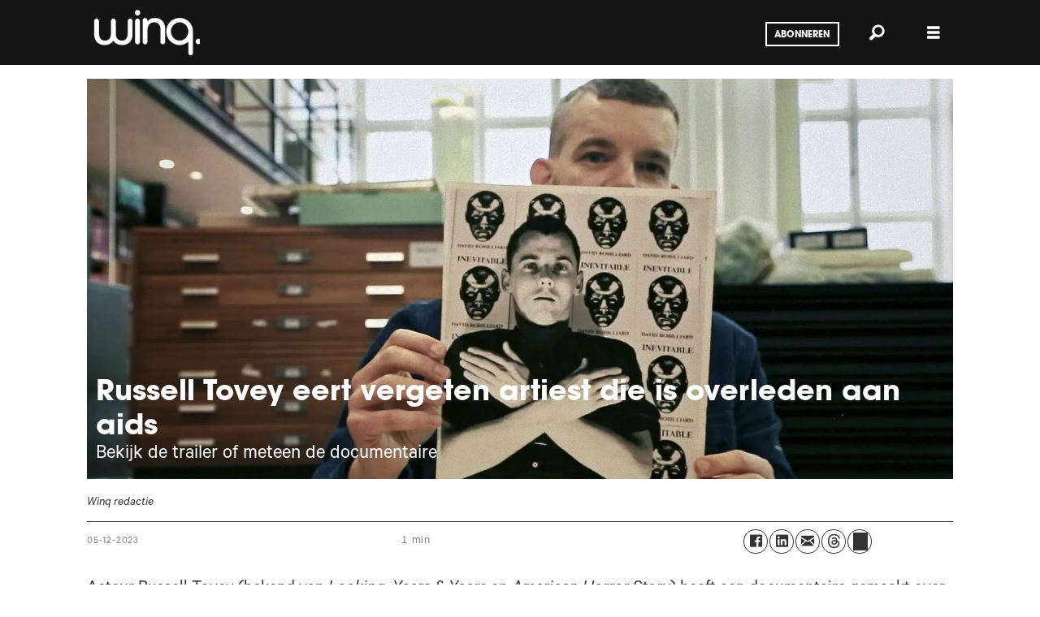

--- FILE ---
content_type: text/html; charset=utf-8
request_url: https://www.youtube-nocookie.com/embed/7HJWxt_xWG4?si=ZBNuKle-i9YAQseS
body_size: 46568
content:
<!DOCTYPE html><html lang="en" dir="ltr" data-cast-api-enabled="true"><head><meta name="viewport" content="width=device-width, initial-scale=1"><meta name="robots" content="noindex"><script nonce="mb5UNzWmsQXHM7ABXBF5Tg">if ('undefined' == typeof Symbol || 'undefined' == typeof Symbol.iterator) {delete Array.prototype.entries;}</script><style name="www-roboto" nonce="Y-EPNZhlhnLMln2otxRhsQ">@font-face{font-family:'Roboto';font-style:normal;font-weight:400;font-stretch:100%;src:url(//fonts.gstatic.com/s/roboto/v48/KFO7CnqEu92Fr1ME7kSn66aGLdTylUAMa3GUBHMdazTgWw.woff2)format('woff2');unicode-range:U+0460-052F,U+1C80-1C8A,U+20B4,U+2DE0-2DFF,U+A640-A69F,U+FE2E-FE2F;}@font-face{font-family:'Roboto';font-style:normal;font-weight:400;font-stretch:100%;src:url(//fonts.gstatic.com/s/roboto/v48/KFO7CnqEu92Fr1ME7kSn66aGLdTylUAMa3iUBHMdazTgWw.woff2)format('woff2');unicode-range:U+0301,U+0400-045F,U+0490-0491,U+04B0-04B1,U+2116;}@font-face{font-family:'Roboto';font-style:normal;font-weight:400;font-stretch:100%;src:url(//fonts.gstatic.com/s/roboto/v48/KFO7CnqEu92Fr1ME7kSn66aGLdTylUAMa3CUBHMdazTgWw.woff2)format('woff2');unicode-range:U+1F00-1FFF;}@font-face{font-family:'Roboto';font-style:normal;font-weight:400;font-stretch:100%;src:url(//fonts.gstatic.com/s/roboto/v48/KFO7CnqEu92Fr1ME7kSn66aGLdTylUAMa3-UBHMdazTgWw.woff2)format('woff2');unicode-range:U+0370-0377,U+037A-037F,U+0384-038A,U+038C,U+038E-03A1,U+03A3-03FF;}@font-face{font-family:'Roboto';font-style:normal;font-weight:400;font-stretch:100%;src:url(//fonts.gstatic.com/s/roboto/v48/KFO7CnqEu92Fr1ME7kSn66aGLdTylUAMawCUBHMdazTgWw.woff2)format('woff2');unicode-range:U+0302-0303,U+0305,U+0307-0308,U+0310,U+0312,U+0315,U+031A,U+0326-0327,U+032C,U+032F-0330,U+0332-0333,U+0338,U+033A,U+0346,U+034D,U+0391-03A1,U+03A3-03A9,U+03B1-03C9,U+03D1,U+03D5-03D6,U+03F0-03F1,U+03F4-03F5,U+2016-2017,U+2034-2038,U+203C,U+2040,U+2043,U+2047,U+2050,U+2057,U+205F,U+2070-2071,U+2074-208E,U+2090-209C,U+20D0-20DC,U+20E1,U+20E5-20EF,U+2100-2112,U+2114-2115,U+2117-2121,U+2123-214F,U+2190,U+2192,U+2194-21AE,U+21B0-21E5,U+21F1-21F2,U+21F4-2211,U+2213-2214,U+2216-22FF,U+2308-230B,U+2310,U+2319,U+231C-2321,U+2336-237A,U+237C,U+2395,U+239B-23B7,U+23D0,U+23DC-23E1,U+2474-2475,U+25AF,U+25B3,U+25B7,U+25BD,U+25C1,U+25CA,U+25CC,U+25FB,U+266D-266F,U+27C0-27FF,U+2900-2AFF,U+2B0E-2B11,U+2B30-2B4C,U+2BFE,U+3030,U+FF5B,U+FF5D,U+1D400-1D7FF,U+1EE00-1EEFF;}@font-face{font-family:'Roboto';font-style:normal;font-weight:400;font-stretch:100%;src:url(//fonts.gstatic.com/s/roboto/v48/KFO7CnqEu92Fr1ME7kSn66aGLdTylUAMaxKUBHMdazTgWw.woff2)format('woff2');unicode-range:U+0001-000C,U+000E-001F,U+007F-009F,U+20DD-20E0,U+20E2-20E4,U+2150-218F,U+2190,U+2192,U+2194-2199,U+21AF,U+21E6-21F0,U+21F3,U+2218-2219,U+2299,U+22C4-22C6,U+2300-243F,U+2440-244A,U+2460-24FF,U+25A0-27BF,U+2800-28FF,U+2921-2922,U+2981,U+29BF,U+29EB,U+2B00-2BFF,U+4DC0-4DFF,U+FFF9-FFFB,U+10140-1018E,U+10190-1019C,U+101A0,U+101D0-101FD,U+102E0-102FB,U+10E60-10E7E,U+1D2C0-1D2D3,U+1D2E0-1D37F,U+1F000-1F0FF,U+1F100-1F1AD,U+1F1E6-1F1FF,U+1F30D-1F30F,U+1F315,U+1F31C,U+1F31E,U+1F320-1F32C,U+1F336,U+1F378,U+1F37D,U+1F382,U+1F393-1F39F,U+1F3A7-1F3A8,U+1F3AC-1F3AF,U+1F3C2,U+1F3C4-1F3C6,U+1F3CA-1F3CE,U+1F3D4-1F3E0,U+1F3ED,U+1F3F1-1F3F3,U+1F3F5-1F3F7,U+1F408,U+1F415,U+1F41F,U+1F426,U+1F43F,U+1F441-1F442,U+1F444,U+1F446-1F449,U+1F44C-1F44E,U+1F453,U+1F46A,U+1F47D,U+1F4A3,U+1F4B0,U+1F4B3,U+1F4B9,U+1F4BB,U+1F4BF,U+1F4C8-1F4CB,U+1F4D6,U+1F4DA,U+1F4DF,U+1F4E3-1F4E6,U+1F4EA-1F4ED,U+1F4F7,U+1F4F9-1F4FB,U+1F4FD-1F4FE,U+1F503,U+1F507-1F50B,U+1F50D,U+1F512-1F513,U+1F53E-1F54A,U+1F54F-1F5FA,U+1F610,U+1F650-1F67F,U+1F687,U+1F68D,U+1F691,U+1F694,U+1F698,U+1F6AD,U+1F6B2,U+1F6B9-1F6BA,U+1F6BC,U+1F6C6-1F6CF,U+1F6D3-1F6D7,U+1F6E0-1F6EA,U+1F6F0-1F6F3,U+1F6F7-1F6FC,U+1F700-1F7FF,U+1F800-1F80B,U+1F810-1F847,U+1F850-1F859,U+1F860-1F887,U+1F890-1F8AD,U+1F8B0-1F8BB,U+1F8C0-1F8C1,U+1F900-1F90B,U+1F93B,U+1F946,U+1F984,U+1F996,U+1F9E9,U+1FA00-1FA6F,U+1FA70-1FA7C,U+1FA80-1FA89,U+1FA8F-1FAC6,U+1FACE-1FADC,U+1FADF-1FAE9,U+1FAF0-1FAF8,U+1FB00-1FBFF;}@font-face{font-family:'Roboto';font-style:normal;font-weight:400;font-stretch:100%;src:url(//fonts.gstatic.com/s/roboto/v48/KFO7CnqEu92Fr1ME7kSn66aGLdTylUAMa3OUBHMdazTgWw.woff2)format('woff2');unicode-range:U+0102-0103,U+0110-0111,U+0128-0129,U+0168-0169,U+01A0-01A1,U+01AF-01B0,U+0300-0301,U+0303-0304,U+0308-0309,U+0323,U+0329,U+1EA0-1EF9,U+20AB;}@font-face{font-family:'Roboto';font-style:normal;font-weight:400;font-stretch:100%;src:url(//fonts.gstatic.com/s/roboto/v48/KFO7CnqEu92Fr1ME7kSn66aGLdTylUAMa3KUBHMdazTgWw.woff2)format('woff2');unicode-range:U+0100-02BA,U+02BD-02C5,U+02C7-02CC,U+02CE-02D7,U+02DD-02FF,U+0304,U+0308,U+0329,U+1D00-1DBF,U+1E00-1E9F,U+1EF2-1EFF,U+2020,U+20A0-20AB,U+20AD-20C0,U+2113,U+2C60-2C7F,U+A720-A7FF;}@font-face{font-family:'Roboto';font-style:normal;font-weight:400;font-stretch:100%;src:url(//fonts.gstatic.com/s/roboto/v48/KFO7CnqEu92Fr1ME7kSn66aGLdTylUAMa3yUBHMdazQ.woff2)format('woff2');unicode-range:U+0000-00FF,U+0131,U+0152-0153,U+02BB-02BC,U+02C6,U+02DA,U+02DC,U+0304,U+0308,U+0329,U+2000-206F,U+20AC,U+2122,U+2191,U+2193,U+2212,U+2215,U+FEFF,U+FFFD;}@font-face{font-family:'Roboto';font-style:normal;font-weight:500;font-stretch:100%;src:url(//fonts.gstatic.com/s/roboto/v48/KFO7CnqEu92Fr1ME7kSn66aGLdTylUAMa3GUBHMdazTgWw.woff2)format('woff2');unicode-range:U+0460-052F,U+1C80-1C8A,U+20B4,U+2DE0-2DFF,U+A640-A69F,U+FE2E-FE2F;}@font-face{font-family:'Roboto';font-style:normal;font-weight:500;font-stretch:100%;src:url(//fonts.gstatic.com/s/roboto/v48/KFO7CnqEu92Fr1ME7kSn66aGLdTylUAMa3iUBHMdazTgWw.woff2)format('woff2');unicode-range:U+0301,U+0400-045F,U+0490-0491,U+04B0-04B1,U+2116;}@font-face{font-family:'Roboto';font-style:normal;font-weight:500;font-stretch:100%;src:url(//fonts.gstatic.com/s/roboto/v48/KFO7CnqEu92Fr1ME7kSn66aGLdTylUAMa3CUBHMdazTgWw.woff2)format('woff2');unicode-range:U+1F00-1FFF;}@font-face{font-family:'Roboto';font-style:normal;font-weight:500;font-stretch:100%;src:url(//fonts.gstatic.com/s/roboto/v48/KFO7CnqEu92Fr1ME7kSn66aGLdTylUAMa3-UBHMdazTgWw.woff2)format('woff2');unicode-range:U+0370-0377,U+037A-037F,U+0384-038A,U+038C,U+038E-03A1,U+03A3-03FF;}@font-face{font-family:'Roboto';font-style:normal;font-weight:500;font-stretch:100%;src:url(//fonts.gstatic.com/s/roboto/v48/KFO7CnqEu92Fr1ME7kSn66aGLdTylUAMawCUBHMdazTgWw.woff2)format('woff2');unicode-range:U+0302-0303,U+0305,U+0307-0308,U+0310,U+0312,U+0315,U+031A,U+0326-0327,U+032C,U+032F-0330,U+0332-0333,U+0338,U+033A,U+0346,U+034D,U+0391-03A1,U+03A3-03A9,U+03B1-03C9,U+03D1,U+03D5-03D6,U+03F0-03F1,U+03F4-03F5,U+2016-2017,U+2034-2038,U+203C,U+2040,U+2043,U+2047,U+2050,U+2057,U+205F,U+2070-2071,U+2074-208E,U+2090-209C,U+20D0-20DC,U+20E1,U+20E5-20EF,U+2100-2112,U+2114-2115,U+2117-2121,U+2123-214F,U+2190,U+2192,U+2194-21AE,U+21B0-21E5,U+21F1-21F2,U+21F4-2211,U+2213-2214,U+2216-22FF,U+2308-230B,U+2310,U+2319,U+231C-2321,U+2336-237A,U+237C,U+2395,U+239B-23B7,U+23D0,U+23DC-23E1,U+2474-2475,U+25AF,U+25B3,U+25B7,U+25BD,U+25C1,U+25CA,U+25CC,U+25FB,U+266D-266F,U+27C0-27FF,U+2900-2AFF,U+2B0E-2B11,U+2B30-2B4C,U+2BFE,U+3030,U+FF5B,U+FF5D,U+1D400-1D7FF,U+1EE00-1EEFF;}@font-face{font-family:'Roboto';font-style:normal;font-weight:500;font-stretch:100%;src:url(//fonts.gstatic.com/s/roboto/v48/KFO7CnqEu92Fr1ME7kSn66aGLdTylUAMaxKUBHMdazTgWw.woff2)format('woff2');unicode-range:U+0001-000C,U+000E-001F,U+007F-009F,U+20DD-20E0,U+20E2-20E4,U+2150-218F,U+2190,U+2192,U+2194-2199,U+21AF,U+21E6-21F0,U+21F3,U+2218-2219,U+2299,U+22C4-22C6,U+2300-243F,U+2440-244A,U+2460-24FF,U+25A0-27BF,U+2800-28FF,U+2921-2922,U+2981,U+29BF,U+29EB,U+2B00-2BFF,U+4DC0-4DFF,U+FFF9-FFFB,U+10140-1018E,U+10190-1019C,U+101A0,U+101D0-101FD,U+102E0-102FB,U+10E60-10E7E,U+1D2C0-1D2D3,U+1D2E0-1D37F,U+1F000-1F0FF,U+1F100-1F1AD,U+1F1E6-1F1FF,U+1F30D-1F30F,U+1F315,U+1F31C,U+1F31E,U+1F320-1F32C,U+1F336,U+1F378,U+1F37D,U+1F382,U+1F393-1F39F,U+1F3A7-1F3A8,U+1F3AC-1F3AF,U+1F3C2,U+1F3C4-1F3C6,U+1F3CA-1F3CE,U+1F3D4-1F3E0,U+1F3ED,U+1F3F1-1F3F3,U+1F3F5-1F3F7,U+1F408,U+1F415,U+1F41F,U+1F426,U+1F43F,U+1F441-1F442,U+1F444,U+1F446-1F449,U+1F44C-1F44E,U+1F453,U+1F46A,U+1F47D,U+1F4A3,U+1F4B0,U+1F4B3,U+1F4B9,U+1F4BB,U+1F4BF,U+1F4C8-1F4CB,U+1F4D6,U+1F4DA,U+1F4DF,U+1F4E3-1F4E6,U+1F4EA-1F4ED,U+1F4F7,U+1F4F9-1F4FB,U+1F4FD-1F4FE,U+1F503,U+1F507-1F50B,U+1F50D,U+1F512-1F513,U+1F53E-1F54A,U+1F54F-1F5FA,U+1F610,U+1F650-1F67F,U+1F687,U+1F68D,U+1F691,U+1F694,U+1F698,U+1F6AD,U+1F6B2,U+1F6B9-1F6BA,U+1F6BC,U+1F6C6-1F6CF,U+1F6D3-1F6D7,U+1F6E0-1F6EA,U+1F6F0-1F6F3,U+1F6F7-1F6FC,U+1F700-1F7FF,U+1F800-1F80B,U+1F810-1F847,U+1F850-1F859,U+1F860-1F887,U+1F890-1F8AD,U+1F8B0-1F8BB,U+1F8C0-1F8C1,U+1F900-1F90B,U+1F93B,U+1F946,U+1F984,U+1F996,U+1F9E9,U+1FA00-1FA6F,U+1FA70-1FA7C,U+1FA80-1FA89,U+1FA8F-1FAC6,U+1FACE-1FADC,U+1FADF-1FAE9,U+1FAF0-1FAF8,U+1FB00-1FBFF;}@font-face{font-family:'Roboto';font-style:normal;font-weight:500;font-stretch:100%;src:url(//fonts.gstatic.com/s/roboto/v48/KFO7CnqEu92Fr1ME7kSn66aGLdTylUAMa3OUBHMdazTgWw.woff2)format('woff2');unicode-range:U+0102-0103,U+0110-0111,U+0128-0129,U+0168-0169,U+01A0-01A1,U+01AF-01B0,U+0300-0301,U+0303-0304,U+0308-0309,U+0323,U+0329,U+1EA0-1EF9,U+20AB;}@font-face{font-family:'Roboto';font-style:normal;font-weight:500;font-stretch:100%;src:url(//fonts.gstatic.com/s/roboto/v48/KFO7CnqEu92Fr1ME7kSn66aGLdTylUAMa3KUBHMdazTgWw.woff2)format('woff2');unicode-range:U+0100-02BA,U+02BD-02C5,U+02C7-02CC,U+02CE-02D7,U+02DD-02FF,U+0304,U+0308,U+0329,U+1D00-1DBF,U+1E00-1E9F,U+1EF2-1EFF,U+2020,U+20A0-20AB,U+20AD-20C0,U+2113,U+2C60-2C7F,U+A720-A7FF;}@font-face{font-family:'Roboto';font-style:normal;font-weight:500;font-stretch:100%;src:url(//fonts.gstatic.com/s/roboto/v48/KFO7CnqEu92Fr1ME7kSn66aGLdTylUAMa3yUBHMdazQ.woff2)format('woff2');unicode-range:U+0000-00FF,U+0131,U+0152-0153,U+02BB-02BC,U+02C6,U+02DA,U+02DC,U+0304,U+0308,U+0329,U+2000-206F,U+20AC,U+2122,U+2191,U+2193,U+2212,U+2215,U+FEFF,U+FFFD;}</style><script name="www-roboto" nonce="mb5UNzWmsQXHM7ABXBF5Tg">if (document.fonts && document.fonts.load) {document.fonts.load("400 10pt Roboto", "E"); document.fonts.load("500 10pt Roboto", "E");}</script><link rel="stylesheet" href="/s/player/c9168c90/www-player.css" name="www-player" nonce="Y-EPNZhlhnLMln2otxRhsQ"><style nonce="Y-EPNZhlhnLMln2otxRhsQ">html {overflow: hidden;}body {font: 12px Roboto, Arial, sans-serif; background-color: #000; color: #fff; height: 100%; width: 100%; overflow: hidden; position: absolute; margin: 0; padding: 0;}#player {width: 100%; height: 100%;}h1 {text-align: center; color: #fff;}h3 {margin-top: 6px; margin-bottom: 3px;}.player-unavailable {position: absolute; top: 0; left: 0; right: 0; bottom: 0; padding: 25px; font-size: 13px; background: url(/img/meh7.png) 50% 65% no-repeat;}.player-unavailable .message {text-align: left; margin: 0 -5px 15px; padding: 0 5px 14px; border-bottom: 1px solid #888; font-size: 19px; font-weight: normal;}.player-unavailable a {color: #167ac6; text-decoration: none;}</style><script nonce="mb5UNzWmsQXHM7ABXBF5Tg">var ytcsi={gt:function(n){n=(n||"")+"data_";return ytcsi[n]||(ytcsi[n]={tick:{},info:{},gel:{preLoggedGelInfos:[]}})},now:window.performance&&window.performance.timing&&window.performance.now&&window.performance.timing.navigationStart?function(){return window.performance.timing.navigationStart+window.performance.now()}:function(){return(new Date).getTime()},tick:function(l,t,n){var ticks=ytcsi.gt(n).tick;var v=t||ytcsi.now();if(ticks[l]){ticks["_"+l]=ticks["_"+l]||[ticks[l]];ticks["_"+l].push(v)}ticks[l]=
v},info:function(k,v,n){ytcsi.gt(n).info[k]=v},infoGel:function(p,n){ytcsi.gt(n).gel.preLoggedGelInfos.push(p)},setStart:function(t,n){ytcsi.tick("_start",t,n)}};
(function(w,d){function isGecko(){if(!w.navigator)return false;try{if(w.navigator.userAgentData&&w.navigator.userAgentData.brands&&w.navigator.userAgentData.brands.length){var brands=w.navigator.userAgentData.brands;var i=0;for(;i<brands.length;i++)if(brands[i]&&brands[i].brand==="Firefox")return true;return false}}catch(e){setTimeout(function(){throw e;})}if(!w.navigator.userAgent)return false;var ua=w.navigator.userAgent;return ua.indexOf("Gecko")>0&&ua.toLowerCase().indexOf("webkit")<0&&ua.indexOf("Edge")<
0&&ua.indexOf("Trident")<0&&ua.indexOf("MSIE")<0}ytcsi.setStart(w.performance?w.performance.timing.responseStart:null);var isPrerender=(d.visibilityState||d.webkitVisibilityState)=="prerender";var vName=!d.visibilityState&&d.webkitVisibilityState?"webkitvisibilitychange":"visibilitychange";if(isPrerender){var startTick=function(){ytcsi.setStart();d.removeEventListener(vName,startTick)};d.addEventListener(vName,startTick,false)}if(d.addEventListener)d.addEventListener(vName,function(){ytcsi.tick("vc")},
false);if(isGecko()){var isHidden=(d.visibilityState||d.webkitVisibilityState)=="hidden";if(isHidden)ytcsi.tick("vc")}var slt=function(el,t){setTimeout(function(){var n=ytcsi.now();el.loadTime=n;if(el.slt)el.slt()},t)};w.__ytRIL=function(el){if(!el.getAttribute("data-thumb"))if(w.requestAnimationFrame)w.requestAnimationFrame(function(){slt(el,0)});else slt(el,16)}})(window,document);
</script><script nonce="mb5UNzWmsQXHM7ABXBF5Tg">var ytcfg={d:function(){return window.yt&&yt.config_||ytcfg.data_||(ytcfg.data_={})},get:function(k,o){return k in ytcfg.d()?ytcfg.d()[k]:o},set:function(){var a=arguments;if(a.length>1)ytcfg.d()[a[0]]=a[1];else{var k;for(k in a[0])ytcfg.d()[k]=a[0][k]}}};
ytcfg.set({"CLIENT_CANARY_STATE":"none","DEVICE":"cbr\u003dChrome\u0026cbrand\u003dapple\u0026cbrver\u003d131.0.0.0\u0026ceng\u003dWebKit\u0026cengver\u003d537.36\u0026cos\u003dMacintosh\u0026cosver\u003d10_15_7\u0026cplatform\u003dDESKTOP","EVENT_ID":"b0J2aeOGL6qC_bkPn760gAY","EXPERIMENT_FLAGS":{"ab_det_apm":true,"ab_det_el_h":true,"ab_det_em_inj":true,"ab_l_sig_st":true,"ab_l_sig_st_e":true,"action_companion_center_align_description":true,"allow_skip_networkless":true,"always_send_and_write":true,"att_web_record_metrics":true,"attmusi":true,"c3_enable_button_impression_logging":true,"c3_watch_page_component":true,"cancel_pending_navs":true,"clean_up_manual_attribution_header":true,"config_age_report_killswitch":true,"cow_optimize_idom_compat":true,"csi_on_gel":true,"delhi_mweb_colorful_sd":true,"delhi_mweb_colorful_sd_v2":true,"deprecate_pair_servlet_enabled":true,"desktop_sparkles_light_cta_button":true,"disable_cached_masthead_data":true,"disable_child_node_auto_formatted_strings":true,"disable_log_to_visitor_layer":true,"disable_pacf_logging_for_memory_limited_tv":true,"embeds_enable_eid_enforcement_for_youtube":true,"embeds_enable_info_panel_dismissal":true,"embeds_enable_pfp_always_unbranded":true,"embeds_muted_autoplay_sound_fix":true,"embeds_serve_es6_client":true,"embeds_web_nwl_disable_nocookie":true,"embeds_web_updated_shorts_definition_fix":true,"enable_active_view_display_ad_renderer_web_home":true,"enable_ad_disclosure_banner_a11y_fix":true,"enable_client_sli_logging":true,"enable_client_streamz_web":true,"enable_client_ve_spec":true,"enable_cloud_save_error_popup_after_retry":true,"enable_dai_sdf_h5_preroll":true,"enable_datasync_id_header_in_web_vss_pings":true,"enable_default_mono_cta_migration_web_client":true,"enable_docked_chat_messages":true,"enable_drop_shadow_experiment":true,"enable_entity_store_from_dependency_injection":true,"enable_inline_muted_playback_on_web_search":true,"enable_inline_muted_playback_on_web_search_for_vdc":true,"enable_inline_muted_playback_on_web_search_for_vdcb":true,"enable_is_mini_app_page_active_bugfix":true,"enable_logging_first_user_action_after_game_ready":true,"enable_ltc_param_fetch_from_innertube":true,"enable_masthead_mweb_padding_fix":true,"enable_menu_renderer_button_in_mweb_hclr":true,"enable_mini_app_command_handler_mweb_fix":true,"enable_mini_guide_downloads_item":true,"enable_mixed_direction_formatted_strings":true,"enable_mweb_new_caption_language_picker":true,"enable_names_handles_account_switcher":true,"enable_network_request_logging_on_game_events":true,"enable_new_paid_product_placement":true,"enable_open_in_new_tab_icon_for_short_dr_for_desktop_search":true,"enable_open_yt_content":true,"enable_origin_query_parameter_bugfix":true,"enable_pause_ads_on_ytv_html5":true,"enable_payments_purchase_manager":true,"enable_pdp_icon_prefetch":true,"enable_pl_r_si_fa":true,"enable_place_pivot_url":true,"enable_pv_screen_modern_text":true,"enable_removing_navbar_title_on_hashtag_page_mweb":true,"enable_rta_manager":true,"enable_sdf_companion_h5":true,"enable_sdf_dai_h5_midroll":true,"enable_sdf_h5_endemic_mid_post_roll":true,"enable_sdf_on_h5_unplugged_vod_midroll":true,"enable_sdf_shorts_player_bytes_h5":true,"enable_sending_unwrapped_game_audio_as_serialized_metadata":true,"enable_sfv_effect_pivot_url":true,"enable_shorts_new_carousel":true,"enable_skip_ad_guidance_prompt":true,"enable_skippable_ads_for_unplugged_ad_pod":true,"enable_smearing_expansion_dai":true,"enable_time_out_messages":true,"enable_timeline_view_modern_transcript_fe":true,"enable_video_display_compact_button_group_for_desktop_search":true,"enable_web_delhi_icons":true,"enable_web_home_top_landscape_image_layout_level_click":true,"enable_web_tiered_gel":true,"enable_window_constrained_buy_flow_dialog":true,"enable_wiz_queue_effect_and_on_init_initial_runs":true,"enable_ypc_spinners":true,"enable_yt_ata_iframe_authuser":true,"export_networkless_options":true,"export_player_version_to_ytconfig":true,"fill_single_video_with_notify_to_lasr":true,"fix_ad_miniplayer_controls_rendering":true,"fix_ads_tracking_for_swf_config_deprecation_mweb":true,"h5_companion_enable_adcpn_macro_substitution_for_click_pings":true,"h5_inplayer_enable_adcpn_macro_substitution_for_click_pings":true,"h5_reset_cache_and_filter_before_update_masthead":true,"hide_channel_creation_title_for_mweb":true,"high_ccv_client_side_caching_h5":true,"html5_log_trigger_events_with_debug_data":true,"html5_ssdai_enable_media_end_cue_range":true,"il_attach_cache_limit":true,"il_use_view_model_logging_context":true,"is_browser_support_for_webcam_streaming":true,"json_condensed_response":true,"kev_adb_pg":true,"kevlar_enable_download_to_mobile":true,"kevlar_gel_error_routing":true,"kevlar_watch_cinematics":true,"live_chat_enable_controller_extraction":true,"live_chat_enable_rta_manager":true,"log_click_with_layer_from_element_in_command_handler":true,"mdx_enable_privacy_disclosure_ui":true,"mdx_load_cast_api_bootstrap_script":true,"medium_progress_bar_modification":true,"migrate_remaining_web_ad_badges_to_innertube":true,"mobile_account_menu_refresh":true,"mweb_account_linking_noapp":true,"mweb_after_render_to_scheduler":true,"mweb_allow_modern_search_suggest_behavior":true,"mweb_animated_actions":true,"mweb_app_upsell_button_direct_to_app":true,"mweb_c3_enable_adaptive_signals":true,"mweb_c3_library_page_enable_recent_shelf":true,"mweb_c3_remove_web_navigation_endpoint_data":true,"mweb_c3_use_canonical_from_player_response":true,"mweb_cinematic_watch":true,"mweb_command_handler":true,"mweb_delay_watch_initial_data":true,"mweb_disable_searchbar_scroll":true,"mweb_enable_fine_scrubbing_for_recs":true,"mweb_enable_keto_batch_player_fullscreen":true,"mweb_enable_keto_batch_player_progress_bar":true,"mweb_enable_keto_batch_player_tooltips":true,"mweb_enable_lockup_view_model_for_ucp":true,"mweb_enable_mix_panel_title_metadata":true,"mweb_enable_more_drawer":true,"mweb_enable_optional_fullscreen_landscape_locking":true,"mweb_enable_overlay_touch_manager":true,"mweb_enable_premium_carve_out_fix":true,"mweb_enable_refresh_detection":true,"mweb_enable_search_imp":true,"mweb_enable_shorts_pivot_button":true,"mweb_enable_shorts_video_preload":true,"mweb_enable_skippables_on_jio_phone":true,"mweb_enable_two_line_title_on_shorts":true,"mweb_enable_varispeed_controller":true,"mweb_enable_watch_feed_infinite_scroll":true,"mweb_enable_wrapped_unplugged_pause_membership_dialog_renderer":true,"mweb_fix_monitor_visibility_after_render":true,"mweb_force_ios_fallback_to_native_control":true,"mweb_fp_auto_fullscreen":true,"mweb_fullscreen_controls":true,"mweb_fullscreen_controls_action_buttons":true,"mweb_fullscreen_watch_system":true,"mweb_home_reactive_shorts":true,"mweb_innertube_search_command":true,"mweb_lang_in_html":true,"mweb_like_button_synced_with_entities":true,"mweb_logo_use_home_page_ve":true,"mweb_native_control_in_faux_fullscreen_shared":true,"mweb_player_control_on_hover":true,"mweb_player_delhi_dtts":true,"mweb_player_settings_use_bottom_sheet":true,"mweb_player_show_previous_next_buttons_in_playlist":true,"mweb_player_skip_no_op_state_changes":true,"mweb_player_user_select_none":true,"mweb_playlist_engagement_panel":true,"mweb_progress_bar_seek_on_mouse_click":true,"mweb_pull_2_full":true,"mweb_pull_2_full_enable_touch_handlers":true,"mweb_schedule_warm_watch_response":true,"mweb_searchbox_legacy_navigation":true,"mweb_see_fewer_shorts":true,"mweb_shorts_comments_panel_id_change":true,"mweb_shorts_early_continuation":true,"mweb_show_ios_smart_banner":true,"mweb_show_sign_in_button_from_header":true,"mweb_use_server_url_on_startup":true,"mweb_watch_captions_enable_auto_translate":true,"mweb_watch_captions_set_default_size":true,"mweb_watch_stop_scheduler_on_player_response":true,"mweb_watchfeed_big_thumbnails":true,"mweb_yt_searchbox":true,"networkless_logging":true,"no_client_ve_attach_unless_shown":true,"pageid_as_header_web":true,"playback_settings_use_switch_menu":true,"player_controls_autonav_fix":true,"player_controls_skip_double_signal_update":true,"polymer_bad_build_labels":true,"polymer_verifiy_app_state":true,"qoe_send_and_write":true,"remove_chevron_from_ad_disclosure_banner_h5":true,"remove_masthead_channel_banner_on_refresh":true,"remove_slot_id_exited_trigger_for_dai_in_player_slot_expire":true,"replace_client_url_parsing_with_server_signal":true,"service_worker_enabled":true,"service_worker_push_enabled":true,"service_worker_push_home_page_prompt":true,"service_worker_push_watch_page_prompt":true,"shell_load_gcf":true,"shorten_initial_gel_batch_timeout":true,"should_use_yt_voice_endpoint_in_kaios":true,"smarter_ve_dedupping":true,"speedmaster_no_seek":true,"stop_handling_click_for_non_rendering_overlay_layout":true,"suppress_error_204_logging":true,"synced_panel_scrolling_controller":true,"use_event_time_ms_header":true,"use_fifo_for_networkless":true,"use_request_time_ms_header":true,"use_session_based_sampling":true,"use_thumbnail_overlay_time_status_renderer_for_live_badge":true,"vss_final_ping_send_and_write":true,"vss_playback_use_send_and_write":true,"web_adaptive_repeat_ase":true,"web_always_load_chat_support":true,"web_animated_like":true,"web_api_url":true,"web_attributed_string_deep_equal_bugfix":true,"web_autonav_allow_off_by_default":true,"web_button_vm_refactor_disabled":true,"web_c3_log_app_init_finish":true,"web_csi_action_sampling_enabled":true,"web_dedupe_ve_grafting":true,"web_disable_backdrop_filter":true,"web_enable_ab_rsp_cl":true,"web_enable_course_icon_update":true,"web_enable_error_204":true,"web_fix_segmented_like_dislike_undefined":true,"web_gcf_hashes_innertube":true,"web_gel_timeout_cap":true,"web_metadata_carousel_elref_bugfix":true,"web_parent_target_for_sheets":true,"web_persist_server_autonav_state_on_client":true,"web_playback_associated_log_ctt":true,"web_playback_associated_ve":true,"web_prefetch_preload_video":true,"web_progress_bar_draggable":true,"web_resizable_advertiser_banner_on_masthead_safari_fix":true,"web_shorts_just_watched_on_channel_and_pivot_study":true,"web_shorts_just_watched_overlay":true,"web_update_panel_visibility_logging_fix":true,"web_video_attribute_view_model_a11y_fix":true,"web_watch_controls_state_signals":true,"web_wiz_attributed_string":true,"webfe_mweb_watch_microdata":true,"webfe_watch_shorts_canonical_url_fix":true,"webpo_exit_on_net_err":true,"wiz_diff_overwritable":true,"woffle_used_state_report":true,"wpo_gel_strz":true,"H5_async_logging_delay_ms":30000.0,"attention_logging_scroll_throttle":500.0,"autoplay_pause_by_lact_sampling_fraction":0.0,"cinematic_watch_effect_opacity":0.4,"log_window_onerror_fraction":0.1,"speedmaster_playback_rate":2.0,"tv_pacf_logging_sample_rate":0.01,"web_attention_logging_scroll_throttle":500.0,"web_load_prediction_threshold":0.1,"web_navigation_prediction_threshold":0.1,"web_pbj_log_warning_rate":0.0,"web_system_health_fraction":0.01,"ytidb_transaction_ended_event_rate_limit":0.02,"active_time_update_interval_ms":10000,"att_init_delay":500,"autoplay_pause_by_lact_sec":0,"botguard_async_snapshot_timeout_ms":3000,"check_navigator_accuracy_timeout_ms":0,"cinematic_watch_css_filter_blur_strength":40,"cinematic_watch_fade_out_duration":500,"close_webview_delay_ms":100,"cloud_save_game_data_rate_limit_ms":3000,"compression_disable_point":10,"custom_active_view_tos_timeout_ms":3600000,"embeds_widget_poll_interval_ms":0,"gel_min_batch_size":3,"gel_queue_timeout_max_ms":60000,"get_async_timeout_ms":60000,"hide_cta_for_home_web_video_ads_animate_in_time":2,"html5_byterate_soft_cap":0,"initial_gel_batch_timeout":2000,"max_body_size_to_compress":500000,"max_prefetch_window_sec_for_livestream_optimization":10,"min_prefetch_offset_sec_for_livestream_optimization":20,"mini_app_container_iframe_src_update_delay_ms":0,"multiple_preview_news_duration_time":11000,"mweb_c3_toast_duration_ms":5000,"mweb_deep_link_fallback_timeout_ms":10000,"mweb_delay_response_received_actions":100,"mweb_fp_dpad_rate_limit_ms":0,"mweb_fp_dpad_watch_title_clamp_lines":0,"mweb_history_manager_cache_size":100,"mweb_ios_fullscreen_playback_transition_delay_ms":500,"mweb_ios_fullscreen_system_pause_epilson_ms":0,"mweb_override_response_store_expiration_ms":0,"mweb_shorts_early_continuation_trigger_threshold":4,"mweb_w2w_max_age_seconds":0,"mweb_watch_captions_default_size":2,"neon_dark_launch_gradient_count":0,"network_polling_interval":30000,"play_click_interval_ms":30000,"play_ping_interval_ms":10000,"prefetch_comments_ms_after_video":0,"send_config_hash_timer":0,"service_worker_push_logged_out_prompt_watches":-1,"service_worker_push_prompt_cap":-1,"service_worker_push_prompt_delay_microseconds":3888000000000,"slow_compressions_before_abandon_count":4,"speedmaster_cancellation_movement_dp":10,"speedmaster_touch_activation_ms":500,"web_attention_logging_throttle":500,"web_foreground_heartbeat_interval_ms":28000,"web_gel_debounce_ms":10000,"web_logging_max_batch":100,"web_max_tracing_events":50,"web_tracing_session_replay":0,"wil_icon_max_concurrent_fetches":9999,"ytidb_remake_db_retries":3,"ytidb_reopen_db_retries":3,"WebClientReleaseProcessCritical__youtube_embeds_client_version_override":"","WebClientReleaseProcessCritical__youtube_embeds_web_client_version_override":"","WebClientReleaseProcessCritical__youtube_mweb_client_version_override":"","debug_forced_internalcountrycode":"","embeds_web_synth_ch_headers_banned_urls_regex":"","enable_web_media_service":"DISABLED","il_payload_scraping":"","live_chat_unicode_emoji_json_url":"https://www.gstatic.com/youtube/img/emojis/emojis-svg-9.json","mweb_deep_link_feature_tag_suffix":"11268432","mweb_enable_shorts_innertube_player_prefetch_trigger":"NONE","mweb_fp_dpad":"home,search,browse,channel,create_channel,experiments,settings,trending,oops,404,paid_memberships,sponsorship,premium,shorts","mweb_fp_dpad_linear_navigation":"","mweb_fp_dpad_linear_navigation_visitor":"","mweb_fp_dpad_visitor":"","mweb_preload_video_by_player_vars":"","place_pivot_triggering_container_alternate":"","place_pivot_triggering_counterfactual_container_alternate":"","service_worker_push_force_notification_prompt_tag":"1","service_worker_scope":"/","suggest_exp_str":"","web_client_version_override":"","kevlar_command_handler_command_banlist":[],"mini_app_ids_without_game_ready":["UgkxHHtsak1SC8mRGHMZewc4HzeAY3yhPPmJ","Ugkx7OgzFqE6z_5Mtf4YsotGfQNII1DF_RBm"],"web_op_signal_type_banlist":[],"web_tracing_enabled_spans":["event","command"]},"GAPI_HINT_PARAMS":"m;/_/scs/abc-static/_/js/k\u003dgapi.gapi.en.FZb77tO2YW4.O/d\u003d1/rs\u003dAHpOoo8lqavmo6ayfVxZovyDiP6g3TOVSQ/m\u003d__features__","GAPI_HOST":"https://apis.google.com","GAPI_LOCALE":"en_US","GL":"US","HL":"en","HTML_DIR":"ltr","HTML_LANG":"en","INNERTUBE_API_KEY":"AIzaSyAO_FJ2SlqU8Q4STEHLGCilw_Y9_11qcW8","INNERTUBE_API_VERSION":"v1","INNERTUBE_CLIENT_NAME":"WEB_EMBEDDED_PLAYER","INNERTUBE_CLIENT_VERSION":"1.20260122.10.00","INNERTUBE_CONTEXT":{"client":{"hl":"en","gl":"US","remoteHost":"3.21.40.16","deviceMake":"Apple","deviceModel":"","visitorData":"[base64]%3D%3D","userAgent":"Mozilla/5.0 (Macintosh; Intel Mac OS X 10_15_7) AppleWebKit/537.36 (KHTML, like Gecko) Chrome/131.0.0.0 Safari/537.36; ClaudeBot/1.0; +claudebot@anthropic.com),gzip(gfe)","clientName":"WEB_EMBEDDED_PLAYER","clientVersion":"1.20260122.10.00","osName":"Macintosh","osVersion":"10_15_7","originalUrl":"https://www.youtube-nocookie.com/embed/7HJWxt_xWG4?si\u003dZBNuKle-i9YAQseS","platform":"DESKTOP","clientFormFactor":"UNKNOWN_FORM_FACTOR","configInfo":{"appInstallData":"[base64]"},"browserName":"Chrome","browserVersion":"131.0.0.0","acceptHeader":"text/html,application/xhtml+xml,application/xml;q\u003d0.9,image/webp,image/apng,*/*;q\u003d0.8,application/signed-exchange;v\u003db3;q\u003d0.9","deviceExperimentId":"ChxOelU1T1RNek5EUTJOakE0TkRjeU1EQXhNdz09EO-E2csGGO-E2csG","rolloutToken":"CLSktrC-puu0dxDmi_j5i6eSAxjmi_j5i6eSAw%3D%3D"},"user":{"lockedSafetyMode":false},"request":{"useSsl":true},"clickTracking":{"clickTrackingParams":"IhMIo/r3+YunkgMVKkE/AR0fHw1g"},"thirdParty":{"embeddedPlayerContext":{"embeddedPlayerEncryptedContext":"[base64]","ancestorOriginsSupported":false}}},"INNERTUBE_CONTEXT_CLIENT_NAME":56,"INNERTUBE_CONTEXT_CLIENT_VERSION":"1.20260122.10.00","INNERTUBE_CONTEXT_GL":"US","INNERTUBE_CONTEXT_HL":"en","LATEST_ECATCHER_SERVICE_TRACKING_PARAMS":{"client.name":"WEB_EMBEDDED_PLAYER","client.jsfeat":"2021"},"LOGGED_IN":false,"PAGE_BUILD_LABEL":"youtube.embeds.web_20260122_10_RC00","PAGE_CL":859848483,"SERVER_NAME":"WebFE","VISITOR_DATA":"[base64]%3D%3D","WEB_PLAYER_CONTEXT_CONFIGS":{"WEB_PLAYER_CONTEXT_CONFIG_ID_EMBEDDED_PLAYER":{"rootElementId":"movie_player","jsUrl":"/s/player/c9168c90/player_ias.vflset/en_US/base.js","cssUrl":"/s/player/c9168c90/www-player.css","contextId":"WEB_PLAYER_CONTEXT_CONFIG_ID_EMBEDDED_PLAYER","eventLabel":"embedded","contentRegion":"US","hl":"en_US","hostLanguage":"en","innertubeApiKey":"AIzaSyAO_FJ2SlqU8Q4STEHLGCilw_Y9_11qcW8","innertubeApiVersion":"v1","innertubeContextClientVersion":"1.20260122.10.00","device":{"brand":"apple","model":"","browser":"Chrome","browserVersion":"131.0.0.0","os":"Macintosh","osVersion":"10_15_7","platform":"DESKTOP","interfaceName":"WEB_EMBEDDED_PLAYER","interfaceVersion":"1.20260122.10.00"},"serializedExperimentIds":"24004644,51010235,51063643,51098299,51204329,51222973,51340662,51349914,51353393,51366423,51389629,51404808,51404810,51458177,51459425,51490331,51500051,51505436,51526267,51530495,51534669,51560386,51565116,51566373,51578633,51583568,51583821,51585555,51586118,51605258,51605395,51609829,51611457,51615068,51620866,51621065,51622845,51631301,51632249,51637029,51638932,51648336,51656217,51672162,51681662,51683502,51684301,51684307,51691027,51691590,51693510,51693995,51696107,51696619,51697032,51700777,51705183,51707620,51711227,51712601,51713237,51714463,51716442,51719112,51719411,51719628,51726313,51732102,51735449,51737659,51738919,51742828,51742878,51744563,51747795,51754303","serializedExperimentFlags":"H5_async_logging_delay_ms\u003d30000.0\u0026PlayerWeb__h5_enable_advisory_rating_restrictions\u003dtrue\u0026a11y_h5_associate_survey_question\u003dtrue\u0026ab_det_apm\u003dtrue\u0026ab_det_el_h\u003dtrue\u0026ab_det_em_inj\u003dtrue\u0026ab_l_sig_st\u003dtrue\u0026ab_l_sig_st_e\u003dtrue\u0026action_companion_center_align_description\u003dtrue\u0026ad_pod_disable_companion_persist_ads_quality\u003dtrue\u0026add_stmp_logs_for_voice_boost\u003dtrue\u0026allow_autohide_on_paused_videos\u003dtrue\u0026allow_drm_override\u003dtrue\u0026allow_live_autoplay\u003dtrue\u0026allow_poltergust_autoplay\u003dtrue\u0026allow_skip_networkless\u003dtrue\u0026allow_vp9_1080p_mq_enc\u003dtrue\u0026always_cache_redirect_endpoint\u003dtrue\u0026always_send_and_write\u003dtrue\u0026annotation_module_vast_cards_load_logging_fraction\u003d0.0\u0026assign_drm_family_by_format\u003dtrue\u0026att_web_record_metrics\u003dtrue\u0026attention_logging_scroll_throttle\u003d500.0\u0026attmusi\u003dtrue\u0026autoplay_time\u003d10000\u0026autoplay_time_for_fullscreen\u003d-1\u0026autoplay_time_for_music_content\u003d-1\u0026bg_vm_reinit_threshold\u003d7200000\u0026blocked_packages_for_sps\u003d[]\u0026botguard_async_snapshot_timeout_ms\u003d3000\u0026captions_url_add_ei\u003dtrue\u0026check_navigator_accuracy_timeout_ms\u003d0\u0026clean_up_manual_attribution_header\u003dtrue\u0026compression_disable_point\u003d10\u0026cow_optimize_idom_compat\u003dtrue\u0026csi_on_gel\u003dtrue\u0026custom_active_view_tos_timeout_ms\u003d3600000\u0026dash_manifest_version\u003d5\u0026debug_bandaid_hostname\u003d\u0026debug_bandaid_port\u003d0\u0026debug_sherlog_username\u003d\u0026delhi_fast_follow_autonav_toggle\u003dtrue\u0026delhi_modern_player_default_thumbnail_percentage\u003d0.0\u0026delhi_modern_player_faster_autohide_delay_ms\u003d2000\u0026delhi_modern_player_pause_thumbnail_percentage\u003d0.6\u0026delhi_modern_web_player_blending_mode\u003d\u0026delhi_modern_web_player_disable_frosted_glass\u003dtrue\u0026delhi_modern_web_player_horizontal_volume_controls\u003dtrue\u0026delhi_modern_web_player_lhs_volume_controls\u003dtrue\u0026delhi_modern_web_player_responsive_compact_controls_threshold\u003d0\u0026deprecate_22\u003dtrue\u0026deprecate_delay_ping\u003dtrue\u0026deprecate_pair_servlet_enabled\u003dtrue\u0026desktop_sparkles_light_cta_button\u003dtrue\u0026disable_av1_setting\u003dtrue\u0026disable_branding_context\u003dtrue\u0026disable_cached_masthead_data\u003dtrue\u0026disable_channel_id_check_for_suspended_channels\u003dtrue\u0026disable_child_node_auto_formatted_strings\u003dtrue\u0026disable_lifa_for_supex_users\u003dtrue\u0026disable_log_to_visitor_layer\u003dtrue\u0026disable_mdx_connection_in_mdx_module_for_music_web\u003dtrue\u0026disable_pacf_logging_for_memory_limited_tv\u003dtrue\u0026disable_reduced_fullscreen_autoplay_countdown_for_minors\u003dtrue\u0026disable_reel_item_watch_format_filtering\u003dtrue\u0026disable_threegpp_progressive_formats\u003dtrue\u0026disable_touch_events_on_skip_button\u003dtrue\u0026edge_encryption_fill_primary_key_version\u003dtrue\u0026embeds_enable_info_panel_dismissal\u003dtrue\u0026embeds_enable_move_set_center_crop_to_public\u003dtrue\u0026embeds_enable_per_video_embed_config\u003dtrue\u0026embeds_enable_pfp_always_unbranded\u003dtrue\u0026embeds_web_lite_mode\u003d1\u0026embeds_web_nwl_disable_nocookie\u003dtrue\u0026embeds_web_synth_ch_headers_banned_urls_regex\u003d\u0026enable_active_view_display_ad_renderer_web_home\u003dtrue\u0026enable_active_view_lr_shorts_video\u003dtrue\u0026enable_active_view_web_shorts_video\u003dtrue\u0026enable_ad_cpn_macro_substitution_for_click_pings\u003dtrue\u0026enable_ad_disclosure_banner_a11y_fix\u003dtrue\u0026enable_antiscraping_web_player_expired\u003dtrue\u0026enable_app_promo_endcap_eml_on_tablet\u003dtrue\u0026enable_batched_cross_device_pings_in_gel_fanout\u003dtrue\u0026enable_cast_for_web_unplugged\u003dtrue\u0026enable_cast_on_music_web\u003dtrue\u0026enable_cipher_for_manifest_urls\u003dtrue\u0026enable_cleanup_masthead_autoplay_hack_fix\u003dtrue\u0026enable_client_page_id_header_for_first_party_pings\u003dtrue\u0026enable_client_sli_logging\u003dtrue\u0026enable_client_ve_spec\u003dtrue\u0026enable_cta_banner_on_unplugged_lr\u003dtrue\u0026enable_custom_playhead_parsing\u003dtrue\u0026enable_dai_sdf_h5_preroll\u003dtrue\u0026enable_datasync_id_header_in_web_vss_pings\u003dtrue\u0026enable_default_mono_cta_migration_web_client\u003dtrue\u0026enable_dsa_ad_badge_for_action_endcap_on_android\u003dtrue\u0026enable_dsa_ad_badge_for_action_endcap_on_ios\u003dtrue\u0026enable_entity_store_from_dependency_injection\u003dtrue\u0026enable_error_corrections_infocard_web_client\u003dtrue\u0026enable_error_corrections_infocards_icon_web\u003dtrue\u0026enable_inline_muted_playback_on_web_search\u003dtrue\u0026enable_inline_muted_playback_on_web_search_for_vdc\u003dtrue\u0026enable_inline_muted_playback_on_web_search_for_vdcb\u003dtrue\u0026enable_kabuki_comments_on_shorts\u003ddisabled\u0026enable_ltc_param_fetch_from_innertube\u003dtrue\u0026enable_mixed_direction_formatted_strings\u003dtrue\u0026enable_modern_skip_button_on_web\u003dtrue\u0026enable_new_paid_product_placement\u003dtrue\u0026enable_open_in_new_tab_icon_for_short_dr_for_desktop_search\u003dtrue\u0026enable_out_of_stock_text_all_surfaces\u003dtrue\u0026enable_paid_content_overlay_bugfix\u003dtrue\u0026enable_pause_ads_on_ytv_html5\u003dtrue\u0026enable_pl_r_si_fa\u003dtrue\u0026enable_policy_based_hqa_filter_in_watch_server\u003dtrue\u0026enable_progres_commands_lr_feeds\u003dtrue\u0026enable_publishing_region_param_in_sus\u003dtrue\u0026enable_pv_screen_modern_text\u003dtrue\u0026enable_rpr_token_on_ltl_lookup\u003dtrue\u0026enable_sdf_companion_h5\u003dtrue\u0026enable_sdf_dai_h5_midroll\u003dtrue\u0026enable_sdf_h5_endemic_mid_post_roll\u003dtrue\u0026enable_sdf_on_h5_unplugged_vod_midroll\u003dtrue\u0026enable_sdf_shorts_player_bytes_h5\u003dtrue\u0026enable_server_driven_abr\u003dtrue\u0026enable_server_driven_abr_for_backgroundable\u003dtrue\u0026enable_server_driven_abr_url_generation\u003dtrue\u0026enable_server_driven_readahead\u003dtrue\u0026enable_skip_ad_guidance_prompt\u003dtrue\u0026enable_skip_to_next_messaging\u003dtrue\u0026enable_skippable_ads_for_unplugged_ad_pod\u003dtrue\u0026enable_smart_skip_player_controls_shown_on_web\u003dtrue\u0026enable_smart_skip_player_controls_shown_on_web_increased_triggering_sensitivity\u003dtrue\u0026enable_smart_skip_speedmaster_on_web\u003dtrue\u0026enable_smearing_expansion_dai\u003dtrue\u0026enable_split_screen_ad_baseline_experience_endemic_live_h5\u003dtrue\u0026enable_to_call_playready_backend_directly\u003dtrue\u0026enable_unified_action_endcap_on_web\u003dtrue\u0026enable_video_display_compact_button_group_for_desktop_search\u003dtrue\u0026enable_voice_boost_feature\u003dtrue\u0026enable_vp9_appletv5_on_server\u003dtrue\u0026enable_watch_server_rejected_formats_logging\u003dtrue\u0026enable_web_delhi_icons\u003dtrue\u0026enable_web_home_top_landscape_image_layout_level_click\u003dtrue\u0026enable_web_media_session_metadata_fix\u003dtrue\u0026enable_web_premium_varispeed_upsell\u003dtrue\u0026enable_web_tiered_gel\u003dtrue\u0026enable_wiz_queue_effect_and_on_init_initial_runs\u003dtrue\u0026enable_yt_ata_iframe_authuser\u003dtrue\u0026enable_ytv_csdai_vp9\u003dtrue\u0026export_networkless_options\u003dtrue\u0026export_player_version_to_ytconfig\u003dtrue\u0026fill_live_request_config_in_ustreamer_config\u003dtrue\u0026fill_single_video_with_notify_to_lasr\u003dtrue\u0026filter_vb_without_non_vb_equivalents\u003dtrue\u0026filter_vp9_for_live_dai\u003dtrue\u0026fix_ad_miniplayer_controls_rendering\u003dtrue\u0026fix_ads_tracking_for_swf_config_deprecation_mweb\u003dtrue\u0026fix_h5_toggle_button_a11y\u003dtrue\u0026fix_survey_color_contrast_on_destop\u003dtrue\u0026fix_toggle_button_role_for_ad_components\u003dtrue\u0026fresca_polling_delay_override\u003d0\u0026gab_return_sabr_ssdai_config\u003dtrue\u0026gel_min_batch_size\u003d3\u0026gel_queue_timeout_max_ms\u003d60000\u0026gvi_channel_client_screen\u003dtrue\u0026h5_companion_enable_adcpn_macro_substitution_for_click_pings\u003dtrue\u0026h5_enable_ad_mbs\u003dtrue\u0026h5_inplayer_enable_adcpn_macro_substitution_for_click_pings\u003dtrue\u0026h5_reset_cache_and_filter_before_update_masthead\u003dtrue\u0026heatseeker_decoration_threshold\u003d0.0\u0026hfr_dropped_framerate_fallback_threshold\u003d0\u0026hide_cta_for_home_web_video_ads_animate_in_time\u003d2\u0026high_ccv_client_side_caching_h5\u003dtrue\u0026hls_use_new_codecs_string_api\u003dtrue\u0026html5_ad_timeout_ms\u003d0\u0026html5_adaptation_step_count\u003d0\u0026html5_ads_preroll_lock_timeout_delay_ms\u003d15000\u0026html5_allow_multiview_tile_preload\u003dtrue\u0026html5_allow_video_keyframe_without_audio\u003dtrue\u0026html5_apply_min_failures\u003dtrue\u0026html5_apply_start_time_within_ads_for_ssdai_transitions\u003dtrue\u0026html5_atr_disable_force_fallback\u003dtrue\u0026html5_att_playback_timeout_ms\u003d30000\u0026html5_attach_num_random_bytes_to_bandaid\u003d0\u0026html5_attach_po_token_to_bandaid\u003dtrue\u0026html5_autonav_cap_idle_secs\u003d0\u0026html5_autonav_quality_cap\u003d720\u0026html5_autoplay_default_quality_cap\u003d0\u0026html5_auxiliary_estimate_weight\u003d0.0\u0026html5_av1_ordinal_cap\u003d0\u0026html5_bandaid_attach_content_po_token\u003dtrue\u0026html5_block_pip_safari_delay\u003d0\u0026html5_bypass_contention_secs\u003d0.0\u0026html5_byterate_soft_cap\u003d0\u0026html5_check_for_idle_network_interval_ms\u003d-1\u0026html5_chipset_soft_cap\u003d8192\u0026html5_consume_all_buffered_bytes_one_poll\u003dtrue\u0026html5_continuous_goodput_probe_interval_ms\u003d0\u0026html5_d6de4_cloud_project_number\u003d868618676952\u0026html5_d6de4_defer_timeout_ms\u003d0\u0026html5_debug_data_log_probability\u003d0.0\u0026html5_decode_to_texture_cap\u003dtrue\u0026html5_default_ad_gain\u003d0.5\u0026html5_default_av1_threshold\u003d0\u0026html5_default_quality_cap\u003d0\u0026html5_defer_fetch_att_ms\u003d0\u0026html5_delayed_retry_count\u003d1\u0026html5_delayed_retry_delay_ms\u003d5000\u0026html5_deprecate_adservice\u003dtrue\u0026html5_deprecate_manifestful_fallback\u003dtrue\u0026html5_deprecate_video_tag_pool\u003dtrue\u0026html5_desktop_vr180_allow_panning\u003dtrue\u0026html5_df_downgrade_thresh\u003d0.6\u0026html5_disable_loop_range_for_shorts_ads\u003dtrue\u0026html5_disable_move_pssh_to_moov\u003dtrue\u0026html5_disable_non_contiguous\u003dtrue\u0026html5_disable_ustreamer_constraint_for_sabr\u003dtrue\u0026html5_disable_web_safari_dai\u003dtrue\u0026html5_displayed_frame_rate_downgrade_threshold\u003d45\u0026html5_drm_byterate_soft_cap\u003d0\u0026html5_drm_check_all_key_error_states\u003dtrue\u0026html5_drm_cpi_license_key\u003dtrue\u0026html5_drm_live_byterate_soft_cap\u003d0\u0026html5_early_media_for_sharper_shorts\u003dtrue\u0026html5_enable_ac3\u003dtrue\u0026html5_enable_audio_track_stickiness\u003dtrue\u0026html5_enable_audio_track_stickiness_phase_two\u003dtrue\u0026html5_enable_caption_changes_for_mosaic\u003dtrue\u0026html5_enable_composite_embargo\u003dtrue\u0026html5_enable_d6de4\u003dtrue\u0026html5_enable_d6de4_cold_start_and_error\u003dtrue\u0026html5_enable_d6de4_idle_priority_job\u003dtrue\u0026html5_enable_drc\u003dtrue\u0026html5_enable_drc_toggle_api\u003dtrue\u0026html5_enable_eac3\u003dtrue\u0026html5_enable_embedded_player_visibility_signals\u003dtrue\u0026html5_enable_oduc\u003dtrue\u0026html5_enable_sabr_from_watch_server\u003dtrue\u0026html5_enable_sabr_host_fallback\u003dtrue\u0026html5_enable_server_driven_request_cancellation\u003dtrue\u0026html5_enable_sps_retry_backoff_metadata_requests\u003dtrue\u0026html5_enable_ssdai_transition_with_only_enter_cuerange\u003dtrue\u0026html5_enable_triggering_cuepoint_for_slot\u003dtrue\u0026html5_enable_tvos_dash\u003dtrue\u0026html5_enable_tvos_encrypted_vp9\u003dtrue\u0026html5_enable_widevine_for_alc\u003dtrue\u0026html5_enable_widevine_for_fast_linear\u003dtrue\u0026html5_encourage_array_coalescing\u003dtrue\u0026html5_fill_default_mosaic_audio_track_id\u003dtrue\u0026html5_fix_multi_audio_offline_playback\u003dtrue\u0026html5_fixed_media_duration_for_request\u003d0\u0026html5_force_sabr_from_watch_server_for_dfss\u003dtrue\u0026html5_forward_click_tracking_params_on_reload\u003dtrue\u0026html5_gapless_ad_autoplay_on_video_to_ad_only\u003dtrue\u0026html5_gapless_ended_transition_buffer_ms\u003d200\u0026html5_gapless_handoff_close_end_long_rebuffer_cfl\u003dtrue\u0026html5_gapless_handoff_close_end_long_rebuffer_delay_ms\u003d0\u0026html5_gapless_loop_seek_offset_in_milli\u003d0\u0026html5_gapless_slow_seek_cfl\u003dtrue\u0026html5_gapless_slow_seek_delay_ms\u003d0\u0026html5_gapless_slow_start_delay_ms\u003d0\u0026html5_generate_content_po_token\u003dtrue\u0026html5_generate_session_po_token\u003dtrue\u0026html5_gl_fps_threshold\u003d0\u0026html5_hard_cap_max_vertical_resolution_for_shorts\u003d0\u0026html5_hdcp_probing_stream_url\u003d\u0026html5_head_miss_secs\u003d0.0\u0026html5_hfr_quality_cap\u003d0\u0026html5_hide_unavailable_subtitles_button\u003dtrue\u0026html5_high_res_logging_percent\u003d0.01\u0026html5_hopeless_secs\u003d0\u0026html5_huli_ssdai_use_playback_state\u003dtrue\u0026html5_idle_rate_limit_ms\u003d0\u0026html5_ignore_sabrseek_during_adskip\u003dtrue\u0026html5_innertube_heartbeats_for_fairplay\u003dtrue\u0026html5_innertube_heartbeats_for_playready\u003dtrue\u0026html5_innertube_heartbeats_for_widevine\u003dtrue\u0026html5_jumbo_mobile_subsegment_readahead_target\u003d3.0\u0026html5_jumbo_ull_nonstreaming_mffa_ms\u003d4000\u0026html5_jumbo_ull_subsegment_readahead_target\u003d1.3\u0026html5_kabuki_drm_live_51_default_off\u003dtrue\u0026html5_license_constraint_delay\u003d5000\u0026html5_live_abr_head_miss_fraction\u003d0.0\u0026html5_live_abr_repredict_fraction\u003d0.0\u0026html5_live_chunk_readahead_proxima_override\u003d0\u0026html5_live_low_latency_bandwidth_window\u003d0.0\u0026html5_live_normal_latency_bandwidth_window\u003d0.0\u0026html5_live_quality_cap\u003d0\u0026html5_live_ultra_low_latency_bandwidth_window\u003d0.0\u0026html5_liveness_drift_chunk_override\u003d0\u0026html5_liveness_drift_proxima_override\u003d0\u0026html5_log_audio_abr\u003dtrue\u0026html5_log_experiment_id_from_player_response_to_ctmp\u003d\u0026html5_log_first_ssdai_requests_killswitch\u003dtrue\u0026html5_log_rebuffer_events\u003d5\u0026html5_log_trigger_events_with_debug_data\u003dtrue\u0026html5_log_vss_extra_lr_cparams_freq\u003d\u0026html5_long_rebuffer_jiggle_cmt_delay_ms\u003d0\u0026html5_long_rebuffer_threshold_ms\u003d30000\u0026html5_manifestless_unplugged\u003dtrue\u0026html5_manifestless_vp9_otf\u003dtrue\u0026html5_max_buffer_health_for_downgrade_prop\u003d0.0\u0026html5_max_buffer_health_for_downgrade_secs\u003d0.0\u0026html5_max_byterate\u003d0\u0026html5_max_discontinuity_rewrite_count\u003d0\u0026html5_max_drift_per_track_secs\u003d0.0\u0026html5_max_headm_for_streaming_xhr\u003d0\u0026html5_max_live_dvr_window_plus_margin_secs\u003d46800.0\u0026html5_max_quality_sel_upgrade\u003d0\u0026html5_max_redirect_response_length\u003d8192\u0026html5_max_selectable_quality_ordinal\u003d0\u0026html5_max_vertical_resolution\u003d0\u0026html5_maximum_readahead_seconds\u003d0.0\u0026html5_media_fullscreen\u003dtrue\u0026html5_media_time_weight_prop\u003d0.0\u0026html5_min_failures_to_delay_retry\u003d3\u0026html5_min_media_duration_for_append_prop\u003d0.0\u0026html5_min_media_duration_for_cabr_slice\u003d0.01\u0026html5_min_playback_advance_for_steady_state_secs\u003d0\u0026html5_min_quality_ordinal\u003d0\u0026html5_min_readbehind_cap_secs\u003d60\u0026html5_min_readbehind_secs\u003d0\u0026html5_min_seconds_between_format_selections\u003d0.0\u0026html5_min_selectable_quality_ordinal\u003d0\u0026html5_min_startup_buffered_media_duration_for_live_secs\u003d0.0\u0026html5_min_startup_buffered_media_duration_secs\u003d1.2\u0026html5_min_startup_duration_live_secs\u003d0.25\u0026html5_min_underrun_buffered_pre_steady_state_ms\u003d0\u0026html5_min_upgrade_health_secs\u003d0.0\u0026html5_minimum_readahead_seconds\u003d0.0\u0026html5_mock_content_binding_for_session_token\u003d\u0026html5_move_disable_airplay\u003dtrue\u0026html5_no_placeholder_rollbacks\u003dtrue\u0026html5_non_onesie_attach_po_token\u003dtrue\u0026html5_offline_download_timeout_retry_limit\u003d4\u0026html5_offline_failure_retry_limit\u003d2\u0026html5_offline_playback_position_sync\u003dtrue\u0026html5_offline_prevent_redownload_downloaded_video\u003dtrue\u0026html5_onesie_check_timeout\u003dtrue\u0026html5_onesie_defer_content_loader_ms\u003d0\u0026html5_onesie_live_ttl_secs\u003d8\u0026html5_onesie_prewarm_interval_ms\u003d0\u0026html5_onesie_prewarm_max_lact_ms\u003d0\u0026html5_onesie_redirector_timeout_ms\u003d0\u0026html5_onesie_use_signed_onesie_ustreamer_config\u003dtrue\u0026html5_override_micro_discontinuities_threshold_ms\u003d-1\u0026html5_paced_poll_min_health_ms\u003d0\u0026html5_paced_poll_ms\u003d0\u0026html5_pause_on_nonforeground_platform_errors\u003dtrue\u0026html5_peak_shave\u003dtrue\u0026html5_perf_cap_override_sticky\u003dtrue\u0026html5_performance_cap_floor\u003d360\u0026html5_perserve_av1_perf_cap\u003dtrue\u0026html5_picture_in_picture_logging_onresize_ratio\u003d0.0\u0026html5_platform_max_buffer_health_oversend_duration_secs\u003d0.0\u0026html5_platform_minimum_readahead_seconds\u003d0.0\u0026html5_platform_whitelisted_for_frame_accurate_seeks\u003dtrue\u0026html5_player_att_initial_delay_ms\u003d3000\u0026html5_player_att_retry_delay_ms\u003d1500\u0026html5_player_autonav_logging\u003dtrue\u0026html5_player_dynamic_bottom_gradient\u003dtrue\u0026html5_player_min_build_cl\u003d-1\u0026html5_player_preload_ad_fix\u003dtrue\u0026html5_post_interrupt_readahead\u003d20\u0026html5_prefer_language_over_codec\u003dtrue\u0026html5_prefer_server_bwe3\u003dtrue\u0026html5_preload_wait_time_secs\u003d0.0\u0026html5_probe_primary_delay_base_ms\u003d0\u0026html5_process_all_encrypted_events\u003dtrue\u0026html5_publish_all_cuepoints\u003dtrue\u0026html5_qoe_proto_mock_length\u003d0\u0026html5_query_sw_secure_crypto_for_android\u003dtrue\u0026html5_random_playback_cap\u003d0\u0026html5_record_is_offline_on_playback_attempt_start\u003dtrue\u0026html5_record_ump_timing\u003dtrue\u0026html5_reload_by_kabuki_app\u003dtrue\u0026html5_remove_command_triggered_companions\u003dtrue\u0026html5_remove_not_servable_check_killswitch\u003dtrue\u0026html5_report_fatal_drm_restricted_error_killswitch\u003dtrue\u0026html5_report_slow_ads_as_error\u003dtrue\u0026html5_repredict_interval_ms\u003d0\u0026html5_request_only_hdr_or_sdr_keys\u003dtrue\u0026html5_request_size_max_kb\u003d0\u0026html5_request_size_min_kb\u003d0\u0026html5_reseek_after_time_jump_cfl\u003dtrue\u0026html5_reseek_after_time_jump_delay_ms\u003d0\u0026html5_resource_bad_status_delay_scaling\u003d1.5\u0026html5_restrict_streaming_xhr_on_sqless_requests\u003dtrue\u0026html5_retry_downloads_for_expiration\u003dtrue\u0026html5_retry_on_drm_key_error\u003dtrue\u0026html5_retry_on_drm_unavailable\u003dtrue\u0026html5_retry_quota_exceeded_via_seek\u003dtrue\u0026html5_return_playback_if_already_preloaded\u003dtrue\u0026html5_sabr_enable_server_xtag_selection\u003dtrue\u0026html5_sabr_force_max_network_interruption_duration_ms\u003d0\u0026html5_sabr_ignore_skipad_before_completion\u003dtrue\u0026html5_sabr_live_timing\u003dtrue\u0026html5_sabr_log_server_xtag_selection_onesie_mismatch\u003dtrue\u0026html5_sabr_min_media_bytes_factor_to_append_for_stream\u003d0.0\u0026html5_sabr_non_streaming_xhr_soft_cap\u003d0\u0026html5_sabr_non_streaming_xhr_vod_request_cancellation_timeout_ms\u003d0\u0026html5_sabr_report_partial_segment_estimated_duration\u003dtrue\u0026html5_sabr_report_request_cancellation_info\u003dtrue\u0026html5_sabr_request_limit_per_period\u003d20\u0026html5_sabr_request_limit_per_period_for_low_latency\u003d50\u0026html5_sabr_request_limit_per_period_for_ultra_low_latency\u003d20\u0026html5_sabr_skip_client_audio_init_selection\u003dtrue\u0026html5_sabr_unused_bloat_size_bytes\u003d0\u0026html5_samsung_kant_limit_max_bitrate\u003d0\u0026html5_seek_jiggle_cmt_delay_ms\u003d8000\u0026html5_seek_new_elem_delay_ms\u003d12000\u0026html5_seek_new_elem_shorts_delay_ms\u003d2000\u0026html5_seek_new_media_element_shorts_reuse_cfl\u003dtrue\u0026html5_seek_new_media_element_shorts_reuse_delay_ms\u003d0\u0026html5_seek_new_media_source_shorts_reuse_cfl\u003dtrue\u0026html5_seek_new_media_source_shorts_reuse_delay_ms\u003d0\u0026html5_seek_set_cmt_delay_ms\u003d2000\u0026html5_seek_timeout_delay_ms\u003d20000\u0026html5_server_stitched_dai_decorated_url_retry_limit\u003d5\u0026html5_session_po_token_interval_time_ms\u003d900000\u0026html5_set_video_id_as_expected_content_binding\u003dtrue\u0026html5_shorts_gapless_ad_slow_start_cfl\u003dtrue\u0026html5_shorts_gapless_ad_slow_start_delay_ms\u003d0\u0026html5_shorts_gapless_next_buffer_in_seconds\u003d0\u0026html5_shorts_gapless_no_gllat\u003dtrue\u0026html5_shorts_gapless_slow_start_delay_ms\u003d0\u0026html5_show_drc_toggle\u003dtrue\u0026html5_simplified_backup_timeout_sabr_live\u003dtrue\u0026html5_skip_empty_po_token\u003dtrue\u0026html5_skip_slow_ad_delay_ms\u003d15000\u0026html5_slow_start_no_media_source_delay_ms\u003d0\u0026html5_slow_start_timeout_delay_ms\u003d20000\u0026html5_ssdai_enable_media_end_cue_range\u003dtrue\u0026html5_ssdai_enable_new_seek_logic\u003dtrue\u0026html5_ssdai_failure_retry_limit\u003d0\u0026html5_ssdai_log_missing_ad_config_reason\u003dtrue\u0026html5_stall_factor\u003d0.0\u0026html5_sticky_duration_mos\u003d0\u0026html5_store_xhr_headers_readable\u003dtrue\u0026html5_streaming_resilience\u003dtrue\u0026html5_streaming_xhr_time_based_consolidation_ms\u003d-1\u0026html5_subsegment_readahead_load_speed_check_interval\u003d0.5\u0026html5_subsegment_readahead_min_buffer_health_secs\u003d0.25\u0026html5_subsegment_readahead_min_buffer_health_secs_on_timeout\u003d0.1\u0026html5_subsegment_readahead_min_load_speed\u003d1.5\u0026html5_subsegment_readahead_seek_latency_fudge\u003d0.5\u0026html5_subsegment_readahead_target_buffer_health_secs\u003d0.5\u0026html5_subsegment_readahead_timeout_secs\u003d2.0\u0026html5_track_overshoot\u003dtrue\u0026html5_transfer_processing_logs_interval\u003d1000\u0026html5_ugc_live_audio_51\u003dtrue\u0026html5_ugc_vod_audio_51\u003dtrue\u0026html5_unreported_seek_reseek_delay_ms\u003d0\u0026html5_update_time_on_seeked\u003dtrue\u0026html5_use_init_selected_audio\u003dtrue\u0026html5_use_jsonformatter_to_parse_player_response\u003dtrue\u0026html5_use_post_for_media\u003dtrue\u0026html5_use_shared_owl_instance\u003dtrue\u0026html5_use_ump\u003dtrue\u0026html5_use_ump_timing\u003dtrue\u0026html5_use_video_transition_endpoint_heartbeat\u003dtrue\u0026html5_video_tbd_min_kb\u003d0\u0026html5_viewport_undersend_maximum\u003d0.0\u0026html5_volume_slider_tooltip\u003dtrue\u0026html5_wasm_initialization_delay_ms\u003d0.0\u0026html5_web_po_experiment_ids\u003d[]\u0026html5_web_po_request_key\u003d\u0026html5_web_po_token_disable_caching\u003dtrue\u0026html5_webpo_idle_priority_job\u003dtrue\u0026html5_webpo_kaios_defer_timeout_ms\u003d0\u0026html5_woffle_resume\u003dtrue\u0026html5_workaround_delay_trigger\u003dtrue\u0026ignore_overlapping_cue_points_on_endemic_live_html5\u003dtrue\u0026il_attach_cache_limit\u003dtrue\u0026il_payload_scraping\u003d\u0026il_use_view_model_logging_context\u003dtrue\u0026initial_gel_batch_timeout\u003d2000\u0026injected_license_handler_error_code\u003d0\u0026injected_license_handler_license_status\u003d0\u0026ios_and_android_fresca_polling_delay_override\u003d0\u0026itdrm_always_generate_media_keys\u003dtrue\u0026itdrm_always_use_widevine_sdk\u003dtrue\u0026itdrm_disable_external_key_rotation_system_ids\u003d[]\u0026itdrm_enable_revocation_reporting\u003dtrue\u0026itdrm_injected_license_service_error_code\u003d0\u0026itdrm_set_sabr_license_constraint\u003dtrue\u0026itdrm_use_fairplay_sdk\u003dtrue\u0026itdrm_use_widevine_sdk_for_premium_content\u003dtrue\u0026itdrm_use_widevine_sdk_only_for_sampled_dod\u003dtrue\u0026itdrm_widevine_hardened_vmp_mode\u003dlog\u0026json_condensed_response\u003dtrue\u0026kev_adb_pg\u003dtrue\u0026kevlar_command_handler_command_banlist\u003d[]\u0026kevlar_delhi_modern_web_endscreen_ideal_tile_width_percentage\u003d0.27\u0026kevlar_delhi_modern_web_endscreen_max_rows\u003d2\u0026kevlar_delhi_modern_web_endscreen_max_width\u003d500\u0026kevlar_delhi_modern_web_endscreen_min_width\u003d200\u0026kevlar_enable_download_to_mobile\u003dtrue\u0026kevlar_gel_error_routing\u003dtrue\u0026kevlar_miniplayer_expand_top\u003dtrue\u0026kevlar_miniplayer_play_pause_on_scrim\u003dtrue\u0026kevlar_playback_associated_queue\u003dtrue\u0026launch_license_service_all_ott_videos_automatic_fail_open\u003dtrue\u0026live_chat_enable_controller_extraction\u003dtrue\u0026live_chat_enable_rta_manager\u003dtrue\u0026live_chunk_readahead\u003d3\u0026log_click_with_layer_from_element_in_command_handler\u003dtrue\u0026log_window_onerror_fraction\u003d0.1\u0026manifestless_post_live\u003dtrue\u0026manifestless_post_live_ufph\u003dtrue\u0026max_body_size_to_compress\u003d500000\u0026max_cdfe_quality_ordinal\u003d0\u0026max_prefetch_window_sec_for_livestream_optimization\u003d10\u0026max_resolution_for_white_noise\u003d360\u0026mdx_enable_privacy_disclosure_ui\u003dtrue\u0026mdx_load_cast_api_bootstrap_script\u003dtrue\u0026migrate_remaining_web_ad_badges_to_innertube\u003dtrue\u0026min_prefetch_offset_sec_for_livestream_optimization\u003d20\u0026mta_drc_mutual_exclusion_removal\u003dtrue\u0026music_enable_shared_audio_tier_logic\u003dtrue\u0026mweb_account_linking_noapp\u003dtrue\u0026mweb_enable_fine_scrubbing_for_recs\u003dtrue\u0026mweb_enable_skippables_on_jio_phone\u003dtrue\u0026mweb_native_control_in_faux_fullscreen_shared\u003dtrue\u0026mweb_player_control_on_hover\u003dtrue\u0026mweb_progress_bar_seek_on_mouse_click\u003dtrue\u0026mweb_shorts_comments_panel_id_change\u003dtrue\u0026network_polling_interval\u003d30000\u0026networkless_logging\u003dtrue\u0026new_codecs_string_api_uses_legacy_style\u003dtrue\u0026no_client_ve_attach_unless_shown\u003dtrue\u0026no_drm_on_demand_with_cc_license\u003dtrue\u0026no_filler_video_for_ssa_playbacks\u003dtrue\u0026onesie_add_gfe_frontline_to_player_request\u003dtrue\u0026onesie_enable_override_headm\u003dtrue\u0026override_drm_required_playback_policy_channels\u003d[]\u0026pageid_as_header_web\u003dtrue\u0026player_ads_set_adformat_on_client\u003dtrue\u0026player_bootstrap_method\u003dtrue\u0026player_destroy_old_version\u003dtrue\u0026player_enable_playback_playlist_change\u003dtrue\u0026player_new_info_card_format\u003dtrue\u0026player_underlay_min_player_width\u003d768.0\u0026player_underlay_video_width_fraction\u003d0.6\u0026player_web_canary_stage\u003d0\u0026playready_first_play_expiration\u003d-1\u0026podcasts_videostats_default_flush_interval_seconds\u003d0\u0026polymer_bad_build_labels\u003dtrue\u0026polymer_verifiy_app_state\u003dtrue\u0026populate_format_set_info_in_cdfe_formats\u003dtrue\u0026populate_head_minus_in_watch_server\u003dtrue\u0026preskip_button_style_ads_backend\u003d\u0026proxima_auto_threshold_max_network_interruption_duration_ms\u003d0\u0026proxima_auto_threshold_min_bandwidth_estimate_bytes_per_sec\u003d0\u0026qoe_nwl_downloads\u003dtrue\u0026qoe_send_and_write\u003dtrue\u0026quality_cap_for_inline_playback\u003d0\u0026quality_cap_for_inline_playback_ads\u003d0\u0026read_ahead_model_name\u003d\u0026refactor_mta_default_track_selection\u003dtrue\u0026reject_hidden_live_formats\u003dtrue\u0026reject_live_vp9_mq_clear_with_no_abr_ladder\u003dtrue\u0026remove_chevron_from_ad_disclosure_banner_h5\u003dtrue\u0026remove_masthead_channel_banner_on_refresh\u003dtrue\u0026remove_slot_id_exited_trigger_for_dai_in_player_slot_expire\u003dtrue\u0026replace_client_url_parsing_with_server_signal\u003dtrue\u0026replace_playability_retriever_in_watch\u003dtrue\u0026return_drm_product_unknown_for_clear_playbacks\u003dtrue\u0026sabr_enable_host_fallback\u003dtrue\u0026self_podding_header_string_template\u003dself_podding_interstitial_message\u0026self_podding_midroll_choice_string_template\u003dself_podding_midroll_choice\u0026send_config_hash_timer\u003d0\u0026serve_adaptive_fmts_for_live_streams\u003dtrue\u0026set_mock_id_as_expected_content_binding\u003d\u0026shell_load_gcf\u003dtrue\u0026shorten_initial_gel_batch_timeout\u003dtrue\u0026shorts_mode_to_player_api\u003dtrue\u0026simply_embedded_enable_botguard\u003dtrue\u0026slow_compressions_before_abandon_count\u003d4\u0026small_avatars_for_comments\u003dtrue\u0026smart_skip_web_player_bar_min_hover_length_milliseconds\u003d1000\u0026smarter_ve_dedupping\u003dtrue\u0026speedmaster_cancellation_movement_dp\u003d10\u0026speedmaster_playback_rate\u003d2.0\u0026speedmaster_touch_activation_ms\u003d500\u0026stop_handling_click_for_non_rendering_overlay_layout\u003dtrue\u0026streaming_data_emergency_itag_blacklist\u003d[]\u0026substitute_ad_cpn_macro_in_ssdai\u003dtrue\u0026suppress_error_204_logging\u003dtrue\u0026trim_adaptive_formats_signature_cipher_for_sabr_content\u003dtrue\u0026tv_pacf_logging_sample_rate\u003d0.01\u0026tvhtml5_unplugged_preload_cache_size\u003d5\u0026use_event_time_ms_header\u003dtrue\u0026use_fifo_for_networkless\u003dtrue\u0026use_generated_media_keys_in_fairplay_requests\u003dtrue\u0026use_inlined_player_rpc\u003dtrue\u0026use_new_codecs_string_api\u003dtrue\u0026use_request_time_ms_header\u003dtrue\u0026use_rta_for_player\u003dtrue\u0026use_session_based_sampling\u003dtrue\u0026use_simplified_remove_webm_rules\u003dtrue\u0026use_thumbnail_overlay_time_status_renderer_for_live_badge\u003dtrue\u0026use_video_playback_premium_signal\u003dtrue\u0026variable_buffer_timeout_ms\u003d0\u0026vp9_drm_live\u003dtrue\u0026vss_final_ping_send_and_write\u003dtrue\u0026vss_playback_use_send_and_write\u003dtrue\u0026web_api_url\u003dtrue\u0026web_attention_logging_scroll_throttle\u003d500.0\u0026web_attention_logging_throttle\u003d500\u0026web_button_vm_refactor_disabled\u003dtrue\u0026web_cinematic_watch_settings\u003dtrue\u0026web_client_version_override\u003d\u0026web_collect_offline_state\u003dtrue\u0026web_csi_action_sampling_enabled\u003dtrue\u0026web_dedupe_ve_grafting\u003dtrue\u0026web_enable_ab_rsp_cl\u003dtrue\u0026web_enable_caption_language_preference_stickiness\u003dtrue\u0026web_enable_course_icon_update\u003dtrue\u0026web_enable_error_204\u003dtrue\u0026web_enable_keyboard_shortcut_for_timely_actions\u003dtrue\u0026web_enable_shopping_timely_shelf_client\u003dtrue\u0026web_enable_timely_actions\u003dtrue\u0026web_fix_fine_scrubbing_false_play\u003dtrue\u0026web_foreground_heartbeat_interval_ms\u003d28000\u0026web_fullscreen_shorts\u003dtrue\u0026web_gcf_hashes_innertube\u003dtrue\u0026web_gel_debounce_ms\u003d10000\u0026web_gel_timeout_cap\u003dtrue\u0026web_heat_map_v2\u003dtrue\u0026web_hide_next_button\u003dtrue\u0026web_hide_watch_info_empty\u003dtrue\u0026web_load_prediction_threshold\u003d0.1\u0026web_logging_max_batch\u003d100\u0026web_max_tracing_events\u003d50\u0026web_navigation_prediction_threshold\u003d0.1\u0026web_op_signal_type_banlist\u003d[]\u0026web_playback_associated_log_ctt\u003dtrue\u0026web_playback_associated_ve\u003dtrue\u0026web_player_api_logging_fraction\u003d0.01\u0026web_player_big_mode_screen_width_cutoff\u003d4001\u0026web_player_default_peeking_px\u003d36\u0026web_player_enable_featured_product_banner_exclusives_on_desktop\u003dtrue\u0026web_player_enable_featured_product_banner_promotion_text_on_desktop\u003dtrue\u0026web_player_innertube_playlist_update\u003dtrue\u0026web_player_ipp_canary_type_for_logging\u003d\u0026web_player_log_click_before_generating_ve_conversion_params\u003dtrue\u0026web_player_miniplayer_in_context_menu\u003dtrue\u0026web_player_mouse_idle_wait_time_ms\u003d3000\u0026web_player_music_visualizer_treatment\u003dfake\u0026web_player_offline_playlist_auto_refresh\u003dtrue\u0026web_player_playable_sequences_refactor\u003dtrue\u0026web_player_quick_hide_timeout_ms\u003d250\u0026web_player_seek_chapters_by_shortcut\u003dtrue\u0026web_player_seek_overlay_additional_arrow_threshold\u003d200\u0026web_player_seek_overlay_duration_bump_scale\u003d0.9\u0026web_player_seek_overlay_linger_duration\u003d1000\u0026web_player_sentinel_is_uniplayer\u003dtrue\u0026web_player_show_music_in_this_video_graphic\u003dvideo_thumbnail\u0026web_player_spacebar_control_bugfix\u003dtrue\u0026web_player_ss_dai_ad_fetching_timeout_ms\u003d15000\u0026web_player_ss_media_time_offset\u003dtrue\u0026web_player_touch_idle_wait_time_ms\u003d4000\u0026web_player_transfer_timeout_threshold_ms\u003d10800000\u0026web_player_use_cinematic_label_2\u003dtrue\u0026web_player_use_new_api_for_quality_pullback\u003dtrue\u0026web_player_use_screen_width_for_big_mode\u003dtrue\u0026web_prefetch_preload_video\u003dtrue\u0026web_progress_bar_draggable\u003dtrue\u0026web_remix_allow_up_to_3x_playback_rate\u003dtrue\u0026web_resizable_advertiser_banner_on_masthead_safari_fix\u003dtrue\u0026web_settings_menu_surface_custom_playback\u003dtrue\u0026web_settings_use_input_slider\u003dtrue\u0026web_tracing_enabled_spans\u003d[event, command]\u0026web_tracing_session_replay\u003d0\u0026web_wiz_attributed_string\u003dtrue\u0026webpo_exit_on_net_err\u003dtrue\u0026wil_icon_max_concurrent_fetches\u003d9999\u0026wiz_diff_overwritable\u003dtrue\u0026woffle_enable_download_status\u003dtrue\u0026woffle_used_state_report\u003dtrue\u0026wpo_gel_strz\u003dtrue\u0026write_reload_player_response_token_to_ustreamer_config_for_vod\u003dtrue\u0026ws_av1_max_height_floor\u003d0\u0026ws_av1_max_width_floor\u003d0\u0026ws_use_centralized_hqa_filter\u003dtrue\u0026ytidb_remake_db_retries\u003d3\u0026ytidb_reopen_db_retries\u003d3\u0026ytidb_transaction_ended_event_rate_limit\u003d0.02","startMuted":false,"mobileIphoneSupportsInlinePlayback":true,"isMobileDevice":false,"cspNonce":"mb5UNzWmsQXHM7ABXBF5Tg","canaryState":"none","enableCsiLogging":true,"loaderUrl":"https://www.winq.nl/russell-tovey-eert-vergeten-artiest-die-is-overleden-aan-aids/110364","disableAutonav":false,"isEmbed":true,"disableCastApi":false,"serializedEmbedConfig":"{}","disableMdxCast":false,"datasyncId":"V33638b01||","encryptedHostFlags":"[base64]","canaryStage":"","trustedJsUrl":{"privateDoNotAccessOrElseTrustedResourceUrlWrappedValue":"/s/player/c9168c90/player_ias.vflset/en_US/base.js"},"trustedCssUrl":{"privateDoNotAccessOrElseTrustedResourceUrlWrappedValue":"/s/player/c9168c90/www-player.css"},"houseBrandUserStatus":"not_present","enableSabrOnEmbed":false,"serializedClientExperimentFlags":"45713225\u003d0\u002645713227\u003d0\u002645718175\u003d0.0\u002645718176\u003d0.0\u002645721421\u003d0\u002645725538\u003d0.0\u002645725539\u003d0.0\u002645725540\u003d0.0\u002645725541\u003d0.0\u002645725542\u003d0.0\u002645725543\u003d0.0\u002645728334\u003d0.0\u002645729215\u003dtrue\u002645732704\u003dtrue\u002645732791\u003dtrue\u002645735428\u003d4000.0\u002645737488\u003d0.0\u002645737489\u003d0.0\u002645739023\u003d0.0\u002645741339\u003d0.0\u002645741773\u003d0.0\u002645743228\u003d0.0\u002645746773\u003dtrue\u002645746966\u003d0.0\u002645746967\u003d0.0\u002645747053\u003d0.0\u002645750947\u003d0"}},"XSRF_FIELD_NAME":"session_token","XSRF_TOKEN":"[base64]\u003d\u003d","SERVER_VERSION":"prod","DATASYNC_ID":"V33638b01||","SERIALIZED_CLIENT_CONFIG_DATA":"[base64]","ROOT_VE_TYPE":16623,"CLIENT_PROTOCOL":"h2","CLIENT_TRANSPORT":"tcp","PLAYER_CLIENT_VERSION":"1.20260119.01.00","TIME_CREATED_MS":1769357935789,"VALID_SESSION_TEMPDATA_DOMAINS":["youtu.be","youtube.com","www.youtube.com","web-green-qa.youtube.com","web-release-qa.youtube.com","web-integration-qa.youtube.com","m.youtube.com","mweb-green-qa.youtube.com","mweb-release-qa.youtube.com","mweb-integration-qa.youtube.com","studio.youtube.com","studio-green-qa.youtube.com","studio-integration-qa.youtube.com"],"LOTTIE_URL":{"privateDoNotAccessOrElseTrustedResourceUrlWrappedValue":"https://www.youtube.com/s/desktop/2f190eaf/jsbin/lottie-light.vflset/lottie-light.js"},"IDENTITY_MEMENTO":{"visitor_data":"[base64]%3D%3D"},"PLAYER_VARS":{"embedded_player_response":"{\"responseContext\":{\"serviceTrackingParams\":[{\"service\":\"CSI\",\"params\":[{\"key\":\"c\",\"value\":\"WEB_EMBEDDED_PLAYER\"},{\"key\":\"cver\",\"value\":\"1.20260122.10.00\"},{\"key\":\"yt_li\",\"value\":\"0\"},{\"key\":\"GetEmbeddedPlayer_rid\",\"value\":\"0x5d65a9438136431b\"}]},{\"service\":\"GFEEDBACK\",\"params\":[{\"key\":\"logged_in\",\"value\":\"0\"}]},{\"service\":\"GUIDED_HELP\",\"params\":[{\"key\":\"logged_in\",\"value\":\"0\"}]},{\"service\":\"ECATCHER\",\"params\":[{\"key\":\"client.version\",\"value\":\"20260122\"},{\"key\":\"client.name\",\"value\":\"WEB_EMBEDDED_PLAYER\"}]}]},\"embedPreview\":{\"thumbnailPreviewRenderer\":{\"title\":{\"runs\":[{\"text\":\"WeTransfer Presents: Life is Excellent (Trailer)\"}]},\"defaultThumbnail\":{\"thumbnails\":[{\"url\":\"https://i.ytimg.com/vi/7HJWxt_xWG4/default.jpg?sqp\u003d-oaymwEkCHgQWvKriqkDGvABAfgB_gmAAtAFigIMCAAQARhlIGUoZTAP\\u0026rs\u003dAOn4CLADmIMIarwtGPSYGmcdU5cVLVV8mg\",\"width\":120,\"height\":90},{\"url\":\"https://i.ytimg.com/vi/7HJWxt_xWG4/hqdefault.jpg?sqp\u003d-oaymwE1CKgBEF5IVfKriqkDKAgBFQAAiEIYAXABwAEG8AEB-AH-CYAC0AWKAgwIABABGGUgZShlMA8\u003d\\u0026rs\u003dAOn4CLDwSlg3zzjhb44D6My4ChFLJqZrsw\",\"width\":168,\"height\":94},{\"url\":\"https://i.ytimg.com/vi/7HJWxt_xWG4/hqdefault.jpg?sqp\u003d-oaymwE1CMQBEG5IVfKriqkDKAgBFQAAiEIYAXABwAEG8AEB-AH-CYAC0AWKAgwIABABGGUgZShlMA8\u003d\\u0026rs\u003dAOn4CLAlGr80xGVABT99DtUAXj2Vk7V2xg\",\"width\":196,\"height\":110},{\"url\":\"https://i.ytimg.com/vi/7HJWxt_xWG4/hqdefault.jpg?sqp\u003d-oaymwE2CPYBEIoBSFXyq4qpAygIARUAAIhCGAFwAcABBvABAfgB_gmAAtAFigIMCAAQARhlIGUoZTAP\\u0026rs\u003dAOn4CLAnPuBSg3Ae7bfybascDCUsZPlq1g\",\"width\":246,\"height\":138},{\"url\":\"https://i.ytimg.com/vi/7HJWxt_xWG4/mqdefault.jpg?sqp\u003d-oaymwEmCMACELQB8quKqQMa8AEB-AH-CYAC0AWKAgwIABABGGUgZShlMA8\u003d\\u0026rs\u003dAOn4CLDU5bVN1wQOkOpylNmMxAT3D4fKVg\",\"width\":320,\"height\":180},{\"url\":\"https://i.ytimg.com/vi/7HJWxt_xWG4/hqdefault.jpg?sqp\u003d-oaymwE2CNACELwBSFXyq4qpAygIARUAAIhCGAFwAcABBvABAfgB_gmAAtAFigIMCAAQARhlIGUoZTAP\\u0026rs\u003dAOn4CLAUIM118D3GsG9exOcIjbSoGZHJ2A\",\"width\":336,\"height\":188},{\"url\":\"https://i.ytimg.com/vi/7HJWxt_xWG4/hqdefault.jpg?sqp\u003d-oaymwEmCOADEOgC8quKqQMa8AEB-AH-CYAC0AWKAgwIABABGGUgZShlMA8\u003d\\u0026rs\u003dAOn4CLB7Y1UcdDzB7NSCOME3iY5l7ZyDiA\",\"width\":480,\"height\":360},{\"url\":\"https://i.ytimg.com/vi/7HJWxt_xWG4/sddefault.jpg?sqp\u003d-oaymwEmCIAFEOAD8quKqQMa8AEB-AH-CYAC0AWKAgwIABABGGUgZShlMA8\u003d\\u0026rs\u003dAOn4CLDBikoOGN8cGWzEdwa2gmvIeOXkcw\",\"width\":640,\"height\":480},{\"url\":\"https://i.ytimg.com/vi/7HJWxt_xWG4/maxresdefault.jpg?sqp\u003d-oaymwEmCIAKENAF8quKqQMa8AEB-AH-CYAC0AWKAgwIABABGGUgZShlMA8\u003d\\u0026rs\u003dAOn4CLAdi-kQQtgaKoaHdOK4oNID6CxrtA\",\"width\":1920,\"height\":1080}]},\"playButton\":{\"buttonRenderer\":{\"style\":\"STYLE_DEFAULT\",\"size\":\"SIZE_DEFAULT\",\"isDisabled\":false,\"navigationEndpoint\":{\"clickTrackingParams\":\"CAkQ8FsiEwjvjfn5i6eSAxWFdBIBHaNUBFfKAQTO5ll3\",\"watchEndpoint\":{\"videoId\":\"7HJWxt_xWG4\"}},\"accessibility\":{\"label\":\"Play WeTransfer Presents: Life is Excellent (Trailer)\"},\"trackingParams\":\"CAkQ8FsiEwjvjfn5i6eSAxWFdBIBHaNUBFc\u003d\"}},\"videoDetails\":{\"embeddedPlayerOverlayVideoDetailsRenderer\":{\"channelThumbnail\":{\"thumbnails\":[{\"url\":\"https://yt3.ggpht.com/ytc/AIdro_njV-ClHz83uN_iHJnk4z823upli_49mrzoqHo0RcoEBMA\u003ds68-c-k-c0x00ffffff-no-rj\",\"width\":68,\"height\":68}]},\"collapsedRenderer\":{\"embeddedPlayerOverlayVideoDetailsCollapsedRenderer\":{\"title\":{\"runs\":[{\"text\":\"WeTransfer Presents: Life is Excellent (Trailer)\",\"navigationEndpoint\":{\"clickTrackingParams\":\"CAgQ46ICIhMI7435-YunkgMVhXQSAR2jVARXygEEzuZZdw\u003d\u003d\",\"urlEndpoint\":{\"url\":\"https://www.youtube.com/watch?v\u003d7HJWxt_xWG4\"}}}]},\"subtitle\":{\"runs\":[{\"text\":\"5.4K views • 3 comments\"}]},\"trackingParams\":\"CAgQ46ICIhMI7435-YunkgMVhXQSAR2jVARX\"}},\"expandedRenderer\":{\"embeddedPlayerOverlayVideoDetailsExpandedRenderer\":{\"title\":{\"runs\":[{\"text\":\"WeTransfer\"}]},\"subscribeButton\":{\"subscribeButtonRenderer\":{\"buttonText\":{\"runs\":[{\"text\":\"Subscribe\"}]},\"subscribed\":false,\"enabled\":true,\"type\":\"FREE\",\"channelId\":\"UCFHZRaJORf-Pffh2rnF8WaQ\",\"showPreferences\":false,\"subscribedButtonText\":{\"runs\":[{\"text\":\"Subscribed\"}]},\"unsubscribedButtonText\":{\"runs\":[{\"text\":\"Subscribe\"}]},\"trackingParams\":\"CAcQmysiEwjvjfn5i6eSAxWFdBIBHaNUBFcyCWl2LWVtYmVkcw\u003d\u003d\",\"unsubscribeButtonText\":{\"runs\":[{\"text\":\"Unsubscribe\"}]},\"serviceEndpoints\":[{\"clickTrackingParams\":\"CAcQmysiEwjvjfn5i6eSAxWFdBIBHaNUBFcyCWl2LWVtYmVkc8oBBM7mWXc\u003d\",\"subscribeEndpoint\":{\"channelIds\":[\"UCFHZRaJORf-Pffh2rnF8WaQ\"],\"params\":\"EgIIBxgB\"}},{\"clickTrackingParams\":\"CAcQmysiEwjvjfn5i6eSAxWFdBIBHaNUBFcyCWl2LWVtYmVkc8oBBM7mWXc\u003d\",\"unsubscribeEndpoint\":{\"channelIds\":[\"UCFHZRaJORf-Pffh2rnF8WaQ\"],\"params\":\"CgIIBxgB\"}}]}},\"subtitle\":{\"runs\":[{\"text\":\"34.7K subscribers\"}]},\"trackingParams\":\"CAYQ5KICIhMI7435-YunkgMVhXQSAR2jVARX\"}},\"channelThumbnailEndpoint\":{\"clickTrackingParams\":\"CAAQru4BIhMI7435-YunkgMVhXQSAR2jVARXygEEzuZZdw\u003d\u003d\",\"channelThumbnailEndpoint\":{\"urlEndpoint\":{\"clickTrackingParams\":\"CAAQru4BIhMI7435-YunkgMVhXQSAR2jVARXygEEzuZZdw\u003d\u003d\",\"urlEndpoint\":{\"url\":\"/channel/UCFHZRaJORf-Pffh2rnF8WaQ\"}}}}}},\"shareButton\":{\"buttonRenderer\":{\"style\":\"STYLE_OPACITY\",\"size\":\"SIZE_DEFAULT\",\"isDisabled\":false,\"text\":{\"runs\":[{\"text\":\"Copy link\"}]},\"icon\":{\"iconType\":\"LINK\"},\"navigationEndpoint\":{\"clickTrackingParams\":\"CAEQ8FsiEwjvjfn5i6eSAxWFdBIBHaNUBFfKAQTO5ll3\",\"copyTextEndpoint\":{\"text\":\"https://youtu.be/7HJWxt_xWG4\",\"successActions\":[{\"clickTrackingParams\":\"CAEQ8FsiEwjvjfn5i6eSAxWFdBIBHaNUBFfKAQTO5ll3\",\"addToToastAction\":{\"item\":{\"notificationActionRenderer\":{\"responseText\":{\"runs\":[{\"text\":\"Link copied to clipboard\"}]},\"actionButton\":{\"buttonRenderer\":{\"trackingParams\":\"CAUQ8FsiEwjvjfn5i6eSAxWFdBIBHaNUBFc\u003d\"}},\"trackingParams\":\"CAQQuWoiEwjvjfn5i6eSAxWFdBIBHaNUBFc\u003d\"}}}}],\"failureActions\":[{\"clickTrackingParams\":\"CAEQ8FsiEwjvjfn5i6eSAxWFdBIBHaNUBFfKAQTO5ll3\",\"addToToastAction\":{\"item\":{\"notificationActionRenderer\":{\"responseText\":{\"runs\":[{\"text\":\"Unable to copy link to clipboard\"}]},\"actionButton\":{\"buttonRenderer\":{\"trackingParams\":\"CAMQ8FsiEwjvjfn5i6eSAxWFdBIBHaNUBFc\u003d\"}},\"trackingParams\":\"CAIQuWoiEwjvjfn5i6eSAxWFdBIBHaNUBFc\u003d\"}}}}]}},\"accessibility\":{\"label\":\"Copy link\"},\"trackingParams\":\"CAEQ8FsiEwjvjfn5i6eSAxWFdBIBHaNUBFc\u003d\"}},\"videoDurationSeconds\":\"98\",\"webPlayerActionsPorting\":{\"subscribeCommand\":{\"clickTrackingParams\":\"CAAQru4BIhMI7435-YunkgMVhXQSAR2jVARXygEEzuZZdw\u003d\u003d\",\"subscribeEndpoint\":{\"channelIds\":[\"UCFHZRaJORf-Pffh2rnF8WaQ\"],\"params\":\"EgIIBxgB\"}},\"unsubscribeCommand\":{\"clickTrackingParams\":\"CAAQru4BIhMI7435-YunkgMVhXQSAR2jVARXygEEzuZZdw\u003d\u003d\",\"unsubscribeEndpoint\":{\"channelIds\":[\"UCFHZRaJORf-Pffh2rnF8WaQ\"],\"params\":\"CgIIBxgB\"}}}}},\"trackingParams\":\"CAAQru4BIhMI7435-YunkgMVhXQSAR2jVARX\",\"permissions\":{\"allowImaMonetization\":false,\"allowPfpUnbranded\":false},\"videoFlags\":{\"playableInEmbed\":true,\"isCrawlable\":false},\"previewPlayabilityStatus\":{\"status\":\"OK\",\"playableInEmbed\":true,\"contextParams\":\"Q0FFU0FnZ0E\u003d\"},\"embeddedPlayerMode\":\"EMBEDDED_PLAYER_MODE_DEFAULT\",\"embeddedPlayerConfig\":{\"embeddedPlayerMode\":\"EMBEDDED_PLAYER_MODE_DEFAULT\",\"embeddedPlayerFlags\":{}},\"embeddedPlayerContext\":{\"embeddedPlayerEncryptedContext\":\"[base64]\",\"ancestorOriginsSupported\":false}}","video_id":"7HJWxt_xWG4","privembed":true},"POST_MESSAGE_ORIGIN":"*","VIDEO_ID":"7HJWxt_xWG4","DOMAIN_ADMIN_STATE":"","COOKIELESS":true});window.ytcfg.obfuscatedData_ = [];</script><script nonce="mb5UNzWmsQXHM7ABXBF5Tg">window.yterr=window.yterr||true;window.unhandledErrorMessages={};
window.onerror=function(msg,url,line,opt_columnNumber,opt_error){var err;if(opt_error)err=opt_error;else{err=new Error;err.message=msg;err.fileName=url;err.lineNumber=line;if(!isNaN(opt_columnNumber))err["columnNumber"]=opt_columnNumber}var message=String(err.message);if(!err.message||message in window.unhandledErrorMessages)return;window.unhandledErrorMessages[message]=true;var img=new Image;window.emergencyTimeoutImg=img;img.onload=img.onerror=function(){delete window.emergencyTimeoutImg};var values=
{"client.name":ytcfg.get("INNERTUBE_CONTEXT_CLIENT_NAME"),"client.version":ytcfg.get("INNERTUBE_CONTEXT_CLIENT_VERSION"),"msg":message,"type":"UnhandledWindow"+err.name,"file":err.fileName,"line":err.lineNumber,"stack":(err.stack||"").substr(0,500)};var parts=[ytcfg.get("EMERGENCY_BASE_URL","/error_204?t=jserror&level=ERROR")];var key;for(key in values){var value=values[key];if(value)parts.push(key+"="+encodeURIComponent(value))}img.src=parts.join("&")};
</script><script nonce="mb5UNzWmsQXHM7ABXBF5Tg">var yterr = yterr || true;</script><link rel="preload" href="/s/player/c9168c90/player_ias.vflset/en_US/embed.js" name="player/embed" as="script" nonce="mb5UNzWmsQXHM7ABXBF5Tg"><link rel="preconnect" href="https://i.ytimg.com"><script data-id="_gd" nonce="mb5UNzWmsQXHM7ABXBF5Tg">window.WIZ_global_data = {"AfY8Hf":true,"HiPsbb":0,"MUE6Ne":"youtube_web","MuJWjd":false,"UUFaWc":"%.@.null,1000,2]","cfb2h":"youtube.web-front-end-critical_20260121.00_p0","fPDxwd":[],"hsFLT":"%.@.null,1000,2]","iCzhFc":false,"nQyAE":{},"oxN3nb":{"1":false,"0":false,"610401301":false,"899588437":false,"772657768":true,"513659523":false,"568333945":true,"1331761403":false,"651175828":false,"722764542":false,"748402145":false,"748402146":false,"748402147":true,"824648567":true,"824656860":false,"333098724":false},"u4g7r":"%.@.null,1,2]","vJQk6":false,"xnI9P":true,"xwAfE":true,"yFnxrf":2486};</script><title>YouTube</title><link rel="canonical" href="https://www.youtube.com/watch?v=7HJWxt_xWG4"></head><body class="date-20260125 en_US ltr  site-center-aligned site-as-giant-card webkit webkit-537" dir="ltr"><div id="player"></div><script src="/s/embeds/7f51e957/www-embed-player-es6.vflset/www-embed-player-es6.js" name="embed_client" id="base-js" nonce="mb5UNzWmsQXHM7ABXBF5Tg"></script><script src="/s/player/c9168c90/player_ias.vflset/en_US/base.js" name="player/base" nonce="mb5UNzWmsQXHM7ABXBF5Tg"></script><script nonce="mb5UNzWmsQXHM7ABXBF5Tg">writeEmbed();</script><script nonce="mb5UNzWmsQXHM7ABXBF5Tg">(function() {window.ytAtR = '\x7b\x22responseContext\x22:\x7b\x22serviceTrackingParams\x22:\x5b\x7b\x22service\x22:\x22CSI\x22,\x22params\x22:\x5b\x7b\x22key\x22:\x22c\x22,\x22value\x22:\x22WEB_EMBEDDED_PLAYER\x22\x7d,\x7b\x22key\x22:\x22cver\x22,\x22value\x22:\x221.20260122.10.00\x22\x7d,\x7b\x22key\x22:\x22yt_li\x22,\x22value\x22:\x220\x22\x7d,\x7b\x22key\x22:\x22GetAttestationChallenge_rid\x22,\x22value\x22:\x220x5d65a9438136431b\x22\x7d\x5d\x7d,\x7b\x22service\x22:\x22GFEEDBACK\x22,\x22params\x22:\x5b\x7b\x22key\x22:\x22logged_in\x22,\x22value\x22:\x220\x22\x7d\x5d\x7d,\x7b\x22service\x22:\x22GUIDED_HELP\x22,\x22params\x22:\x5b\x7b\x22key\x22:\x22logged_in\x22,\x22value\x22:\x220\x22\x7d\x5d\x7d,\x7b\x22service\x22:\x22ECATCHER\x22,\x22params\x22:\x5b\x7b\x22key\x22:\x22client.version\x22,\x22value\x22:\x2220260122\x22\x7d,\x7b\x22key\x22:\x22client.name\x22,\x22value\x22:\x22WEB_EMBEDDED_PLAYER\x22\x7d\x5d\x7d\x5d\x7d,\x22challenge\x22:\x22a\x3d6\\u0026a2\x3d10\\u0026c\x3d1769357935\\u0026d\x3d56\\u0026t\x3d21600\\u0026c1a\x3d1\\u0026c6a\x3d1\\u0026c6b\x3d1\\u0026hh\x3dMsfs74QrfSptmBt8qbJaZKvu9rWTjI7nLGy8QhORrTk\x22,\x22bgChallenge\x22:\x7b\x22interpreterUrl\x22:\x7b\x22privateDoNotAccessOrElseTrustedResourceUrlWrappedValue\x22:\x22\/\/www.google.com\/js\/th\/O7Brsst-eKRSBMqZEzo84u91_54NIqrtMXpCF32IP3I.js\x22\x7d,\x22interpreterHash\x22:\x22O7Brsst-eKRSBMqZEzo84u91_54NIqrtMXpCF32IP3I\x22,\x22program\x22:\x22kcgp6Qin3TzuljN85TdvUSW76racvieEtViZK871a269nY4t80STvX+0ytCxt1698a6mNl0Khz16DOvgt1NOFZmebYzRo9RaF+SuvNLcO0NFaNwb8m0r13rgQK3ZNoxDz25tJ9mg1vvY\/Pogm5qSkxQXCVzmoCq1aa\/ag4UUjfiGyW6dhh8oCi6r6AzWin+BT8OeSl4uInK7YPOQR\/AiG6atyk4sTGJy79NxRmiXmhd8ViA4z\/mwE9QBeHHhoAmTjseMBCKtpDqjgdg3SbQznRrcRHZciTDfSgmLXWvkNsa9Dl8zyfiZz6NkqoC0R8L2ZpEQnTKSbdwZimvqeBQb3iS\/[base64]\/VyIQNMB44ZSFV2I09enGXzdsqI9H6MMpV5jMshAP1Y5HgPuUbCTerHKN1R8uHXLNVIXUIgbDCGwMhkHHDREzdiKPpqTFNGZ+ro0pMLh\/LougKMpgVViwnRMJLUmLJcmcs4tcmzEV8eD8kuCfTsP\/EBxTYfgWrDX3B0JKfswTpNd9mTN0A8Zz2ytX0zbMC772s0fr8yO5qUKwn8uP\/hSljLPROO5G\/RPvF4beYveQGjCt1gXjVaAEsyevj95jcpXRchc2LI+t0vWqaavAjRhXxqsPnRsdq3d06n6fuJmCSpx8mm+PS1VhZ2Ab8hnzqk4R+ocrGfFLiUn7agWZuVXAdDFkwn2q5EdwWcsl2n50kIbaXcwzPcH0a7eSI\/CiXFoDHrleSak6+vtDC+GJ71orYaYfyKkCfKr9T\/TksaoRWI5rhGEnrEj37zhs\/UnrIEvRl6VcjSu0IToV+8lnDObcM3pv\/qL8YPHrpRbcuTCLiHJT7ltmU9oCMf+waVWYFyivjyp4zof8YVYul6oRiLYeV93teBFBNxTE2Lv3UgO\/[base64]\/s+oynLT9gz5bzRJXJK5QzU3umx\/2OzybJAb3Nh71pJJOZH\/[base64]\/7g46wj46GnAeS1CaGKm1z9T8kyvv1OWC5nMpHP9SoeBPxqa9NOaVV+QCB9LA6Q5PQfcvVIg1Gouu6fc6ZCVgpkD0KAMN8ZgJgluyM2al8ZCQHrNYUl8Es0rbLcWVn\/0D378AHGIqF\/w7dBpGZPPiFmiVEHoc1iQN5Q7ZhCiPF63MW09O5A7llJIouMtQWEynn6odj+TzV9qyR2iVS\/zwWywvZBGgZagMaKnV4mOSV9nOhrKQo6XuloDIBaTXYTntjCfjaOetz2si4Wzr0rLSmvgW7u4KFZVGEBswjt0URmNhhuXFqvYSbgwW912xLzaOryctJzwa\/[base64]\/rUgapPlcoQQ4iLBXoZx1sQxKi+aqyfu3kymTyokpOGEdGK1RgPPD+lyIfrOkim1RD\/b\/hUwH9MXP1f71dTd25KBs8LHSBUylPmpyva49s5dJpgxygK6ADWqNgHtP2r9DKRST3OGF\/em9NEuP\/\/nxFd4bsRSVO+bi3nRzcwRIf+xYiuuNMTHWSb9PXs0\/8Uu4QKLPK3Bem\/\/vk4Mhax3Z2PeDY9uGmYw3ibv6KH0SOj9ffqu12neXp6Lc+v9Of\/8GlOHhktVwHE0cf8dCNOH4EunIEg4llCN3hgpMKYznrT\/G2hv+csMNZSu7hS197bZoNMu64b+2Qh116Ifif0\/HbjN3gzims2W7AL7QfZQlHcqnSzWzN8640\/folzYAf2IZvzyPTLtXYs0VNejcICsAsMFhzIEBeIKPuOIDtCfYbpu68GYIvxUwoImBKqubA0W9kVuspETV82fwhTE\/j2T5PE\/mgQRyvnmaSTk0qoK1\/NvK354TAhJqf+zLavzGYz+LbdjPA\/vcTjkhKNGFtbv9imK39wFV3AY8VnhYPj4mrDrcKkoAiIYAZFHvFPGWA0u6J7uywk0V7q1IYyiwh2X76UlQGsEobwrD3F8KJ54UTD+\/cQBUWnx0PKOnJn7qq30ZeT1XEpHnXe\/bVTj\/BxOJRK24hfFB1mjphtEqpXAZwCW3V\/fQ16MAodI399wFWSI3W57DWqC6OybM7PK5E7EQQvPT4uhxdN56FKduP8Pt+3lmfWyazYG38wRN45hrSZcc1LN84NAWVmLVI653J1+8olGD6zLE7SgmtE0LAPWHMchk1VQ47AObXYbvL6y\/[base64]\/AXzOtFEoZl37gZV1dWZmOwQkW1OobgCiqGFmSe9WRWQYFzpSCSu9+tWtVzX1ATREZjnd2Qrtp+hl1W7DZiyBgNg84LQVSwQEd6s+znNi1oXybnMhfn1DDrcon\/oGI1B4sNf1NbxG5eCPbJniVH9sviLBwrhn8oWkV5aN28wEodwvMYQZN+lDQDzuKsY0vuIEp2LREfLRFsPm3SKyWJuyiWtbytdSS736fbUAE78UBw\/b8GL8h1f26k\/M01cSMyhKmHLB1iSq9O2AJ0\/pjpm88Edd\/[base64]\/Bu16\/J64\/SasQ+mUbv8T8J\/br9Ce\/\/AvMy8kZdeQPzfgch9uoEqgA2vbaAeXg6+IQ2DDYvuhJGtSJgHduPV1Yg7zQDR71vhXGUPe1b4Kfcmhqsy1HBwjRhAlHsLnK0JJ5j+BRGo5Qw2gF0kgySGttzoBrIxpTyur5J5A1Q6UBpreNobvfk16TEGcY+snVYa2DrF2J73n\/dSqUwUCZCNCG\/70fhaCleyvyi\/0whUjg5K9PssI6DljVudIos9JnKj39UHT9YMEbmSgoytuQiXE3\/ClNpYaJ0OgNOnb+8uIKGHGCbt0cGoOMnDdLrUpZMiTSK8EckO5ak7OkBuHbNz5tX9\/KTjQNi6rGRlfP4qp02a064I+2ZJM6R\/gevwngI4hGH\/DrGrh\/uGQJbzaraj6uTlREthKnUClsooiHYqkgl15\/eZXtL2XbubpXNyRpz6mXZcNJ24kwPGOWvwwwXHFa4l36Cee19QYxpibY8pN8hHLEj6L+\/KfJPzHd9qWnyzmFPuOr\/h4Hsv1KExmncogIj96nDFNciW1h1qBEHUKP6747sEM6jfk9zWCfeQv1hqVMGZxyVNzSmeZP3qQo69LUxwnTJTMe3T2ABQ1c5o9aOnV6Vryxb1NLUkUKNoL3fmJmXytc0V3urCD+xAyMay\/qDT15zIwX89PJCTguqhSwvCpoweEEZ+QUKRvwqyBtAz\/o28eou\/eX6u+U9ZX4r4OAr9SmSSF9xFJVv1+TVjEDtGQmDIZpDVZkgnY0AY7YUyNrcpGbEXlIh05GBpqW7u4Iuh\/xK8BXhw5P0lBjCIRghciRAl3fM9+8uUM4XJTL6237vpcvQvmkoHJ0FB5xJe0n1XHYk2Efu2exdcbTZiMqTCKy\/4vCNAnoquj3A5Sg6fVEGw2UiUXw8mvCKs8exQSFBCkJt5h620uhqvxrxMruulT6sqt5pskSP5FiHeo1QEfd4nOzCOIwDMNBFrsnaou9Z\/3thtxDm2NwOAa4Qpa0Cp\/R8YpowK5Krfry9pzcSgPU4TOay8zmiT3wAGbykTJtoLdv51lA4P2wipjEqg8e6LhTnW0D+bmIyOB\/NVbA\/7mLitLBPZNJb\/XtssoWS0vQfVTw9+u6usZzu+kNouqYB6EdAz7q3XV\/t6FjnSO2WizrR8YupD6kaQKKJ11\/0CLpT1H4ThgpoZzB9u5i1IctSbitehDGDdjzWNwtAXl9sYiWVOKpMD\/Els\/Pp1u3fozO3zEqF1FBltX36IHgP2k8zdDCkKFF6ogG5BOP2yT7\/MJMSokVuCktWddE5iJPj8Nbg6JR9Co9Lj5kv8mkNeGHFsMZ7i5EQIWmAiDq7Lpqm79WBVbHXiBm2rRuTW\/ILoyRLE2zQsrH4S5MbXcHHkNabSoWIITbQLwPJZpPRp28ILH5QzDUQGVgl1LyyDUKf1UZtIW2va9iStw1lA+\/cgdArCSNDSNxoPyATWzw\/ZdEgCldvpbsGDKh2gtELFJbGgwXWKcbvNzlp7Fb6LLLE8DiyqSJgy9P3G1uBMAJXa5325lPuMejqSzc4fiMsww+ZH6g1L4\/pGSf+8ovxtQUzk9BDNpLf\/HwuZKaLDYBVcEDoNpwKRy4MRDRE6B6pg207rGKtpUNypdtbyMck6UDR9nXX076daDcmfje9\/OOXGWP6fZGrmsgGA8XMGQ5taERlDvbsh5rOgTGx3vyrH3heDChHir9tWo1Z44HZEIaX7Wv4zR\/8eTjimkI5a1j4OeYoK6YLX+8IniHHXEsyM5cZL27vPLsN2Yvz9LRA1jKF19H3A0V5TK33uED6vDJWgoNcT5xEr\/nF56z67h\/O68bFxmWSqd1dZRyV0Fi8K\/T245yGyTRp6cKzwItpaObZf\/iBmVAVePZjMhIREu3EmiT5nb5nNakPKEds20xaDq6taxDSecVK2Numy+fSf1T0KyQC\/B2VJT\/uRNDsKKVKvi7u66irX\/K4+VlMa9NpQO2vnV3MK9U+RcutaoZZjaL5J8vAEdLXbTP5DWdpW72nGXAxJOhq7AdUpv+pUSwhDovWdlpkl4N2WfxrKvtn2obbf0jefIvAqEjycDHbBFY32bSSBTXdK2ZD5s5PYoRUo40eWIpsa99\/dyqod5WM+NO0qO59nh6LE5c2PF5k3nfDpjByCRvzfMQ+ku2K1bAmtx9SYqGiIIcKjTrK1uBns6x+PMQ3LipOxLXElLNEsMCDJrqi4xkrzlWADYGx3K4L1rDrCoyZgAfXxh9xGp9q56jMv9whQw\/sNHxhn0xdiEyLjzJotf+SjsYRLakIihXvv16GfInKPdO\/\/WGJIPjExitveYHNJTyPzJvMU6wbih2RyyMg88QItzOlTv1yfBo9VtyQg8qKEa2JWdVCrqlzeJkG\/1nAd1zjiNsRODrIlS3E2gBxaVjqOWEzdtRXiYZb0wxdLgcefRpnmbJFSsr8+sv30uEHPNsBGmJORAp8jm9AE1Ueti1CwmDz9q4HHd2YRgadT2orzzYhs9OrXSM6N9HZH9YFqB78NxitdcBZgJuQRGaRF5mDEwmLwsm0OPwlV4MCPMnmaF13WfFdiWN+i6w9Rzx\/V185KPBGXZ\/VmdVd0+z1YO+fND\/Rrpym7mlS\/tCtcA6nwyLVAasmoupzKV9y6YkzljzOdQyinJZGGwCb2CE0NINp2Lrv148J2c6auzMqUqG6ooB9VKd\/Ml8GTsEk\/E6jw+EgB5weposbMO5QmZLVvNPPsPwK4eeHiy7b2fw3nNNSSMFwm\/qB3bpEEC3rHX7kKUrSGaNCVK6Og8yDpvjjpFTSp1RjFnERpjJFhInkdKMKEbHv4\/rhJxQNPyNxbrektC5swQfAWG3hGmLOt2hgSNQxgjOAUsGPNcPQ8pJaqXMfPIMRIk1tE8oZxc2o2j\/buSTmqALhTTqrkJswK7j5A6yE3+7KoHH11pd8GF61XDwxQO3nLSbcwG3I0QzbiKsd51WU\/4EElZPUlasE1dPgTiFS+9UxFGIlZZRD\/ksjQaiXUgn4yQnCoMnMchkpXlPACC4Rm2+3COXH2kEp5TmhepyeZBCgA4iHQ947EtqaaMn88pA+ZNDh4wnn82ZmCS2zldWI74AXpOL6FW0isRTTi7zoysZSFglzDtrIznbYPIl2yTAVF+nK75CNkArO6vkZPZcBjK5z\/[base64]\/EIwDLGm4\/dMde3pX0QzyMa2AY73l9L2JUiHCsr4oXjcptOQ9dknFqSJbFdrdDake0U6IrGMGMSTRwPuivZphUJsGVKwGCLSaBcHwSgcRSfN5svaqpUO4lcqmNSqOtqKtPZSdE8JQFLMshT\/5I\/JxHv9wHDY9xcm2H1O1V9HiDnSRLaa0f9OS4RI4T0NBYxdgqdaZfjVArlyqZs\/aM79TKMMEfuwkYbuQ4aoaNx27zfI+UCsQyXve7SttESxtLlfr7ktAviVZuTr2Ra34x+6Vz1Nl8FXe6Bgqp+rvgVO9BpcWCgUr4sn9LPlvZDvxKQxpfgBhGi+3nH7JY3k28H6szi6Dieyg94G9G0O2lODxt6+6uEluyOTZGZIKd+5y+P24RLy02WWE5u\/awmKi6j0nGi1T5UPSHPMLKy4qljc6Zb\/3mHAiqrBgf3zXz9fVa0fALZdOGhEvWIjOBdyDyjo9yMMaSSsU4GAw4c1LpVjF7UBFGJdJFd8NV63wHkktlJXLgYEPXTPFx0DiIrHo\/DWDe+nxmlJaNzjNjciJQKg7KAIh1ZYcYqhlsVaqb2jnmSBr7e4o0yO6vTngO1FV4waxJlO2trL2plgqnCY3c5yr2RPQgHYiQxp3HfF7oSGmCDql0HwQXnhyaayis1wDA1h14cHPcyYTYA\/6OTC71\/imPdKk4ibqVxUPVSR7+HqNMvX7N5FMD+jD1Sj9z9qQ1J\/lLb6Ia2DzYUPaM\/[base64]\/ro4hg83R0kdZhx\/48\/Cv0fZfRAAMEpa9jPRSB4lRqXsKD8QqiOgixGgdBZcSwgBG2hoXu59C7jY\/7CW1wMM5JbnO8k09uH1DzdaVApUz+YfirVKrlqcHqs55t1X66J8Tio3i383soewectV9wfWBml6ZvPk95lV9VB+2XXEMNZi+MkVjy\/AZU7W9La+t3sY0Kr4xkdsDguOQkefKQYeejQ2yR1azr++ruz+jfeqJfKjhb4gDE+BtyHEisll7DvDGucWsWWTTMNyTMFtaM1BMrS8FRfiuC7NjlT9guK+NJGw67cFrt4zLANJWuHY6Dl3Rih7Vb2QzGi2pnt\/uUp+QaZsam3U2Nc9NfB2aY+7SYNIo2tST\/ORJpRFZOWOoH1vrZHlyRXH+Wv76RxZzEVnBeREzZv2odxJFPzT7wTsIHyVKxh+9sWeq+9Oew5xYuMNmPJq8ReauLOH\/n4G3gC+R+X2CfkaJwMkrKfGiDLTklinFZ2gl4jJKw78UM77h++m4Sd56Af7qY4HNaT\/Z5hmwaEe3AK0Bpx9bndLhV3\/3I1JFHIE0jnJ9cYOhVulo2+MMCbLZM6iBzqJWV+0Syl4Ma9I0o1QW2iSHu13rpEukitM0cNUBYrm0rrtQylCUdYhFnk+sT1fXZ7k05tBtPiz8nJQq5lwhIK85e1Zame3JJL2Fl\/TjZR6\/\/QtCm+DKh4IZ6VmfE7VFhmBZ\/XJXAPr1AjJ6QfS5iEXwyyiwffQhn8JqjowCIFL4v1j95\/[base64]\/+Az1zSj8stoqPaD6KxkLNdf3UId051Hp4ffUGEFEOXybhi0eeAhjmzcf2rkBlkxagUNsEocxml\/PAqoIby1B1Ky2SoChjWzCuKrwYcZkyVi4y3UB2p5+oBhzogE4cQMJ3Jg8FUkHDibxr2Hzp\/E7n5A9tJnuERv+Jqueq4WB7eNmNQozZgId5tCYtymDw\/rLyd20CUjkpTSh2Q94K7oAxLtB58Uz2I2Bqg9jyzJiSqlYnREW6fr6hIIUyvv\/5V0RbFInOmxlK0Rdz7yWnf0bTUUEaF0QvrI6opl+5hxHeXM\/hKMQETg1AjIrjK3Rxn3DzLnD3\/GSsZxcDh+edenVJ\/Wvix8HzAx5C+G92+RKWM44IsF\/zsq2t142j9aXH39gzH66AsT8cym7McAv9BSp0twfYNoqhdgbjM0Hnb8txPyrUBkkaLnF1etZbqfTUcML\/KoNgEOpnENGL+asbYIqSVvG826rbmQEbam6IBy2u77Ulht\/LH6dqpjb0UmKw8RECF3WXiuNlRMdI2SxAvNdeUCiYVWEH3rv+yNvb86VQ\/p9Xf7Ijw6Fa1Lsq6BF6McWNFVZ636WBu+wiYRzTlFGDbLOW8FlXunMgxfbvGJUiVGRbjOb3TMpOe4vO\/+2S2qig5GqGr9WmqysBkOzeZ0tRb2owE2uk2y6NVazU9XujHeycHMKe60uycKKQea1C0xiy23yJ+hPLE6TlcyvzYUZGRGqpKSF8Y+IY6UJIDiOhz9qslwv67nfIeCtWFm9TQEHOnKCDXorpU6dE2\/1PP5R8JykdGrVkDrOIl4LMjiMFKnQXGQH+O6TmhPEFaqdrcBf+qO7AjSHWvnLnVa5R3MlnfYzf9ijU\/YVTPGufUTPtZ\/hCoyP1tdT2nLOYfNjOStGGEisk4\/gztB0r8r\/kl9VsSbMsH7jhNuuZPFODYsREDx8FD15oc6Ok+xTYbTi+rulV6hNs0bSHYeBoBMp9N1Oi4CHNWqAPo5KGF\/9sPdkOpt89BCW6fkZ4mxyEKXj+ee824+oPCBub2IJMzkrOlITuow7Lw8uTvzF4+x1Axm0iafeFX1KcrryStg0azxFeMH1ngm1xCUUmh9GHkpYTtiyrm1bw00YlGXylgS5UqwaHongV8VYztdDovtr5a\/+BxgF\/XP+srH3BeO1y49waJdGBj4NCU0x6a8LGH6kdUMK6EohJiXQ6magYs6DByQIBQgWGJrjHzgVzWRlYrOpmHbfJ+LByUUEstD++F2m5CRsIWF\/t6N6UkvXu8oRnCjpshpUUwODSJUTFtZaa76skIshQ+Uz4BHK6pWVQW9+sAMS75IeiD+MI2yKrYY3JdZwqADsvnaxLiyeRlH2R+zHhmGDoYtI9\/0bJmMza4uOWugW2Bh\/TlbfyFE2jBI4q9WF\/5CblGXABtk59tsTd0w6HFbQdn2M6N1AvVr81eyjEnzj3+yZJ+aKod4glFNRn9U5A641R1hfO0FBfNP1uj61agNuN7rwCNX+iqdU0WN5FReOBJ6P3jUXhCxH5fZt\/PtRKMCpqWHxl1i7y78w5jfes3gHj8cHosSU00IliqtNx\/C4\/5wswbqyAHuraU1ETcg8QKEYrIvY6SMSzawt8Q3ozsdGqpaCbBQ+iu1U+VrlIxnsO6nPQyUY15UCGLooPVFe8rqYVdUbREberLKPNLNCa9COCytxc82tVP\/E\/bZ4AJim5XFMLDczHSIsXFOYpeWFUgqcfcUHcFAQbUOAYOpMIHL+4rOJGLf3fR\/qv1Wm69+EU4LuUjf5Bg7PsfXjWyrkbxo6ZRmt0nuek3k3OVnDCHGzIrR4\/0RKixAqY9Ybw4dnEqjUZwCMTaNHq9WLNnfJpb6ejmhEsDcDnkkpm+J6xYS89azlMaqHz3GsXTdx+BC5wBvThaSHReVS1rCndtynJzBKS2oijTSZwB2kCo\/kJV\/43lKcvS0\/[base64]\/[base64]\/XzpAvoRSJdfQ+03C97dkDr4+zUjQEhZ4wZ9afUW35BIWDEV+uGptE44EoSDl1HyzC824im\/F70yen+SL+RSMuxBGh6Zj2Swmv6yIlsxWMO75\/hK4DsJK6LtvCAS1s7otd7QkF7WuWHMo8phGhn94yGRJeWFaRq8lymlmNSofk760zXjVbHqn8dlCrasAnu0K6RT4UfmJEKfEciVV6xaAoiyFfDuxuT9hVAMCx7r0lpi+jaSCDIhOwxYxn1DdhsE\/E51vwzS65hjEK3fQSrcMTyXoV3di8cws\/[base64]\/pAOyR\/PCo24b96hur4PzoqSNga7sQ9YzyivSJJPH3FQmX0y1bxAgwIydz+Fdgq\/CPzVXuWvEd1LlTFmJWjNAu208vJjcKiXTtnnhtPOWFWfk+NgE16nIvxXzaXHRaBqC2xuOtTYr4+3ToHEV518JTJ2zcSi308ndbrFEaUDq1cwmvcbKHiBQo1aTi6UkChVtfOokzEhE9GZ2m\/lJJJoyarVS+1n+rkhrXH1ghU76SuAn441MgjsiCsUMBR5H7phvypYOVkOw1ziH0kCbAB07eivCXScckeZZQ3Gx69Nkabd4vXrqlxbJYrMoN6sv0M5RYua3j5\/QWIEfzMdXbqgW7lKAB048FptVfHgbl8VtebSiWwAwlrFba++3CFpmk+UGwIaE1aVigc8nMpmtOG\/4qB4EQALF5ID9eUtIs2NTiaLQPmW+6QL\/aMnc1jeHUQ0CQCKbejwT7qGQ0fFpCjSbWrflnl315XMpk4VL+auKN\/WLGlohl4IgSNFeLOLi8lFztLPz6293LPcCzTOZ5\/7XlCU4kTRRseYQVputKdW\/0\/1sk6taXZDFkElwkm3RhMGz3b991OZ2q7Yvxrk+hbcsBpOm5yp5KKk\/eBPmRjjZprlLEd4xmq2SS\/b0VxhpxotgJ9sgQFz9D0XVpzs0qzPlttpK6qp6sZ3eGLhkKz28R9\/ljy3W984BrLk09ExOwlCnab3\/mrUicrgCF\/VnlPMmorhpriRjHUFGO11Yrzb6hauSfU27kugcqV1UVF6fxjK95Y+XPQMSgrIm2Qnp2Rkqsp2J+mH+FSqVUtBrPEmIfN0iByHHZ7S0beHYLNOw\/Hvr2Q2oL5fax8AwTtMVOQcg56+4J7B5fvPK\/3lwr5GRcTVJm1brkScMgKK7+wocnYJ6nbNHqozy6hL79Nwifd1Sv4SdISMZt7jBaetPV1h4w\/ZlrjwNVg\/lOhKMqHKxZXiHfFLmLd1uSG6E3SUaOnpC0XbV98xviaQYYuC3PdHNkq1sag3C0xY7vwxSDEp0\/CzqSUJJ2RxkjwAb4oZvv4ij4XMca15NeSysbI8iYSeDfp\/[base64]\/iuyCNmg\/+XLghzXWs\/[base64]\/Wm0qNXj4AcQibyZnna\/SDHf8Bn2DkppKseu47VbnlS4nPMcIAy+\/A5oilIPuVR3proD9jXLJGRFMUWrzQRUB9xPhGCaV1bCKutD0o2VF5I4\/5tsqFJWC\/KXsITl\/takkfJzYwvESgvaI28r1eh4e3pyfVnFtc+Jh7h8rQnuMblH9f7ZwJKHUFyjFAVyoyoLgg71I8LWhpk\/SaKWp7YLnPiS3fmyzHYsqMZMASxSrwLOvqjmNX5KjMpcVDlqFbPuceZom3TZFUMKpkUA4eNCdHWt8fNiNdMmI1UGTgOnYnAozhnDfFIjKUC9L8e3TkbnrqrqeeLGI+nl\/3ed5vdjxPg1pgoVqYZJed4HravW6Wxcp331OSp+YYd0nSDIKvpa9oCuy+dlt7hYvOR7k+aiEeakUgToGen1fKifvi6QaQMRBYYU8NoKI0MBjbnnBQOCNlPjL\/3F8H49MQEUwXN1PTZ3WfnzPDbhR+g++1\/ZMaDK+Nz+DBZvj90Ag2aW9oBgClTFNjaH\/pq8ggqQpERbkVefQOsBGEvfA+CWd0M2mvcIIvPkh2JMF6WFZlIG3Q6bHgahJYybWl9SWp2Ni38EU6\/vY6MFHktX\/f\/+Bn+P3Exa5mdHrLcZhHKuFb9k\/J0maxjx8TowuASe\/iUCqt2GtEKYiHWvE\/AWlte80EPEYiXIYckmHMj2SwXcikbQcfKanTF11eovgSTkXRDXTogMwtiLdYNxZhOLenbWmTWE3gkfshlgu8DxPrA2Q12S7bddzI7O5DxQPO0ZtaRC\/\/01H6ymx9PdO3tg8ogHD2tgUOUuYCBexrJN9CC3jgTC00id7zVXze450S2vPXbxT5hhGrDd7\/oBIpAwnpNcQXXgCy0RA4cl1uP1n2i3yh3M2ggT0vZcGjlkoj6l7EVq04Iwa1XU4\/lZTXLvTt6FJ1MMaWTbzxryL6w\/8YHg2zopsIUN7B5RrAfjxaJEzkTcKLG0KRzhUFCfWnlwgclKvgHGWFX+4WwXgYvQLzkY5c4UD\/PCy5AmkKrtDARcX\/quMPhaCHExQHkr1JUeGiBVw1mtWJpG9uddc0TfT2fvN6e5kNdbWctxTwqyTe3xXERqi2aXeN7O8D9LuUCnZkOubU2rV6de6CxG64jsQCuLXoJ3OhWlFm7JhM3Y\/uEMrOLYzr3rhMKL0uTrSFL9z88GOhbTUI2IPKg9MuAOtBuNuQpdkna13icd2s5xQuRTiIZ4kJe5iUAE2O7LYVHP5V5MTgxcjubxJNT04L4c1FLDfRe0d5KkSkBw\/GnYp\/KdFulLq5oVYp5GduBoXUr7jQ+ZuYTqN2gIuRcZOS9nOky\/1NAWevOOqesVefSJRqvFZaDiS9yKZMoXvZtpDvPP6gjjpOvj7ZK8VnrU4OpxjkWifA8ZURbHyHb\/VonfGtZTNQBFAezBfJy\/iUjflpHzNMnUYwT8fKGsTA6ZM6FBD0mTnaPriW4U+xA2ZTI2P5WFZmnUzp\/A9nWcpM+5\/V9o1QTYwkVebeCptJO1vwm5xitaSVUUoMkIYu9uNFZ9\/8sTJYp2e1iq54IhcbUbpX0Yc9DgdctYsmWU3GPW7syS\/50Fy9F3kFjc0b+hA6paizfZJCy9fVzhU1Kxoyxh2RMqMrDA34H\/HUqGYuOsFTJ4+DKhZqEyjX2mKqMzNu3PdA7Zf1yR0ni9oe7Hf3e1vXOVF7qq19ITACrGDmcwT4NGZrLzjfBK2afIcNq9vYDlgwbpZmqFs86M9Qj\/[base64]\/rya0AVZk7zN6n0NXojIZrcfUTWDvbtWddjQbf\/a+otoNGvxNNjb5lQFt0DlUKQC3IVa\/buaD+b40wl6NuhFup7+E3OL0QEaSvsaNKBZk67+tGJ+AzMd1W2jbSQ3SA1TPVOxR+9DDMJphVbaEJGZ2greVwmwEI\/2D7nsOGqK8ub8mtjWZDHdEq99NRp\/3x1SP4YJZRIrJgwbir2QXBRSny53hMQxD6Ki7gwk8u2oj\/uA+SyrrncXBwLWiUIKt44Tk6ifxKk5rACuGvnzlIHfK69hFR\/8WdbvvKr722q3rOsUQ4PJLX1cbLH9rY8mvzAqZ5uMk1hNQWW\/62DUmQWqJjZ\/oSmWzzNKoZX8\/W5pkgQFc+BaSxUx4Z0fNY5mX6hu91CTqk+ZJCTOpMk2I3c0dAUVHWMI0JDZ+osMr5qMamoqua7TBNDb2TAtcu4q9xLaNV6KyJ+O9thdT8\/eXVFr359M3laJOAPGfQoDWqNBkacwjYStSWrFpnkWGw3KAkslnZj3jLT5ompLBKmt6wMDq7Bl2Io+4ybzhM4hNGKh6\/0xFgOhD\/v\/lpDWaZPxXXZYdJ6MxQ5KaJV53V\/LIpucqM3J725UJRrxhIFm7uQoDX3JW2SunaIq+riqtI0m1isuBWLFh3irdUHHOAmw1oARszj0Xq5Hupvs7jZ2qUg06u0N9Ivtk9GMeaKBWqJox5Az5Jixd2sXgAntm9q2hM4Twei7kwU5oePyido7OpkIdB\/Atk85+YX0yBv6AAq9pW+DhQXyclmFCih+06kDUG77kDB7P9BK7QhJOeWf7eoiZtKxIetJM4Q+QA8hfVqIdiL7RvOAatks+rYrap2fIs4SDXF\/Cbspoo53X98wZtfhhiGXhfca8irviYCfTjkg7IUFEhJzAQy5l+Qz6fFvBDYV0IAqrCkxM7nogaPZO+xgWdCgCZ9ewGc\/g6evmsRNps0sTFEpdNGaIvjC7n8TWvoC+rPm1tmgNEH3LnNuGwtV8GTcxs4jarpLimpzV+WiZG9c1p+zctapEt0\/pePzBySsQYsqVdPhzcImBgP2C+UUWJ1HdIRERqzfX3gvfU6RMJ\/c32DCWpYR+um7ocAgngmON3rSSSEqSxUQDqvfDGMKMWuIK3lNr1N5zp5Hbw93JEptf9\/E8skOqHJN5OUfq+KDiUMG2czuJoVTKqRUkhAVCvjfQOFPrw4UIib67Mp3bNI3xcTKwMCuQg0V1amikQAu3918066wnX3ZYe29RV5sC90H97s7X0KdE8v\/3K18l1TukCSt\/HFKwa64GzFIlFFxMNwM+VL1ad06Gr0w4CqNlw\/hL\/fjLjGIb+F3d+frpshwYRsFA0a0YNVwsC+ivAzq\/cJRuGbC8S\/7HxWR420itdlIk5XxYuP8UR6gp8Oio8p3id6zoOT\/4QJcQH9MlPCuq1jfps1ttgEfP3zjwn985PE4SUA6wEiFl6A4QX+47SpEn9G0dEmG21R61qUIF8EBNu47b\/B7p7uAk77WUutvkI0FyKvEpc5dGT4TZcvvJ533aqnxb8wusX8pOZouPlsQ5zuTF\/zbe7C31esi8WUgw7PyRi02NQdYoZGosMjLO88f5+rVZBDAgBgshEVINpbCSEdS3POCatBvuyi+JlP5l6O57TnyuBNLOhDEtvXsdWBdK05cVCktyaim7DnIqSCw3gqnsQZOxoYh82yP9QYHLQLVb4Ymj13u6A+vg+Nxwy0cZoIcFNnXIlmU4TK7O4oKhq9gBt\/q9FHDmJg6oPol6Yo52\/SOSN62V6tGmm0A1KoXgpl+mlrUncT1tUkKvN0KsovG8uj6F9kobxox18OOIwA4cV\/EzclFk2k7NxRCmtsZofiSdsRQQWp1ZyHRr72+ANKzZaG4ahPaVrl7yd69ZQuBw3UPLG9z6lkWPaH0hwuVxFnz8KQGfATavyJabacml1CMaCWh6yenmNidVCce86Wrmu2fLKmTBkq2PY5+202wMtu33XbDf\/E6gRNE\/Ap2u6lMokuXbDZcpjb99vHJUQUm5b4U5Oz2xAA1LnIeWUkgA4MauidmZ5oHXl7jSBw+VpfJDsCa6h4yuYOOMbNoHCmZb4nNN5jhqNhDWT9oI5htA2QkPBFX4ktY\/qoVvWSM6k8MuiK9cGMLd90E9BA6lMw9JQK3yC6keUGSUBq6hKcFXI8xLAsCjyy+Byi3YeJvIkY4VxAzKCL9+\/QNe3prrE1PvptAbwcaKvsTAUDOvyGpmF0SXSMtJcjdO3OrtFkPxSs+6YNkWJ8e\/oo6RDTL1JQQprH\/vRDsyRiWfKboYVQZdeR07djoJn3NnB9CGpLhdKeelUQFtu6d1qiNoCvN\/\/gYlxkb7QqDno2nJEQWWBS5tMfP+nGHwYRuNHFEwUVy1q4s9JnLbEiiSljFv0D9gFZtowEq6TUrm7XEFJ3qx\/qc4ktEZwXlrDv7umDzHQaQSJgGeZXAtxeA3dLdHGNQ7w9OtD5qAw8ftKTTcDqdf89c90oRFoE0t9E0gT\/Oh2MihzJCTqpTlGfIdK3yQ2SWNO77+4PkYTsl9AnlV6gmpHRcIp8OaYT+RNuJ8DXPmezkld\/\/\/Kf7M3PtTSo65f6drS7oy5b13N0PM98zgzDLkXFtnVrSkrcXgwCKNaw1QgqsMerV2hxXSGnn4w3R9x6KpFyfYboDGBWBGkppA+m5aK40uMHizM9oZQ0ZNs5j7Ny4+IBzWUKyTKWhQgZi3KJsxADzghnanZsOhtfOyxyvSPBNJnSHZHXnMHQI53YQ4\/Op\/YZ68suQJ01\/2ifJZWK4Qb2MEHUleVCeNllQGUUvicpiPVAjV\/atU3MjpnCS8jwq\/[base64]\/3hdpYhQwCScUB9evP+HSTYL5Z1L+rBi\/LXC7MOaMx7tkiFN7DXD2COz4aBd6Er5rUW8SOCm1nFFC7esgV2Q7nUrgXgxGXxr5dM3e+M1gLvj7rk2qDTykov4T1cQSf5JB+2F8d\/0SSoa9SO7Qr48eo2V3kZgUnmc9QHHHmPB2FN\/dCIldN37O4Noa5KZenHjSsBXAIDiodFvc2rcd7Q1qlePHRNfuYjQjmyN+vLczTmQVafTPvZBug84OJGlQzo4mKGPMkbEwCv7owtQof8rgnCFWEWTn033YF9hIAE9N12CeEieUqm8cI7+GyMx4GGIlLHmNb03vE\/3Da71rfsc+sBz6Ssi8ofR7rgPkFN+2FSBt\/gOT8Wh087VsoMLllb4NIYjvGpp3V\/r0Qn3cC9WsTmU1x1JYBUipgoAx9LzUXyBZWI+uETqrrY8eHd7BW9LEZ6Ew\/TtAaEeZUVyL+uPrvSFwh9FL5entWWcvPH8bn4iIfoWFELby0gCtB5RTbcrrABiyQkjTzawxRlA2WBDsZAhuy8csPWrIDw+cGwZw8CYOkjG1s55rQVYMUaZGJDeomANkzG2y7g3jWlKfo56r2z2WfbdxBDYEhRkLYiBEU+vaSBvEq51+9sMhG6WPq+38\/pkTuLEpJ5nuHF7ROahcPlmbxf3mmqoUYISUSafTcD57ehofRSfw62XsyA4vrSV7MyDRLLf7ArnCYKFCBVg+90ZAH+ked17m7xqQD9\/bftvVwrswz+4Iz5gPrLIGGp5+UpKkp+d0pfHs1CCgIN2531KIM425Vb1fsnJvk1zDQ3Ix43NT11Cuv19Ar+zrAd++uJRnM2biYg\/[base64]\/DGp+nGJwBdTru16xjY5xLcyMm43x7FxRlQmzQWmtM6Xc\/nZJE4eUjcp4M9cPF9xu7bgVOdAO3XFt3GYArkck8Ys6oz0rFQyVfBukFqRlS5MrhR8hHvFMHtxdTEzkqQ\/7TTLlHPCqsa2Rd26\/n\/G9O+3BxqhtbiHeMyWz0v8pMr5Z\/T1Br9Vz3ph4QwZdeGtfdQiHbCxRjCwmsWWfNKkrdAl723uK3i3Q6wrZgD6pU6SoZj582+TmXgTn\/2RiH67Z1Qgv3LmE0ImfnDJAAPQfc6\/NgwRUueYXOEfCbyBVFa\/p199g1n891dNGIqYex41S07l6ce0jrOpeD7DO9gIHA0wtXh2YgXlaOo8oibtxx10W7HXFDVsEwI1WoIew4eP31GIif\/9WaTSpAI3+U7ogMKmhg9KxBjkQraQviWfJSO5QRRB95ckitXFymDpf\/K+soIbG99\/iE1nKMz\/[base64]\/Ez5F1xECdHKSMf4JAVE64UmPgEpyrxAEUVOU4CnzW0PR\/i7nI4k84r8SyaC1ndU9Jk7YzHzwTDXDlrr6M5fqqi9jSdthBtIXiRJUcrsBt1YBSuz44mwDDvIMH4w\/3tRG2oxBH0Hv6hok9qPstN6IeDT3EzFrt5Ot7pTlynz0JBDC6KAx402LNaIUcWcN5k1EBmvbpIT2WlPV4bYUUQry\/1x+UkkI2a+uKPVoKEh0hV7uVT\/uABFF\/BP99Ey9FJyB83fsWCas7Qcl6FtbIIgJlgvy6gCNugSaZOe2IS\/dX71U6gai2dsuGpeDBmWytv+jI+jT1pGlQjVb6h55wlyCyFapdfcykxGRfoyTcFlLlIRt6o+UGfXyh8mcmKaxB6Uw8TTCNiDWSgP6ZKmf\/p+3AegoXEVUDyHpCy3hFMdm6ZS\/vIMvw\/hbNmymVUQJ8mLRDskQ\/DLBeo93X6OD6v23NlgEfx7Us9MA\/nt9SoDsiA9QOea9gIt8Trlt753HQoKrSuZNBfh3K+WEg5qL7JaVerOb1q26HgUpjCIq\/PmSV85EOLfvTpT8PTFiG82bbNZ5dbkx5i+bel\/HFjWr2nfY5CBgVnEZlhFAADrmo+m189OA6z1xl2IeScnAEv5xcyXKHiCoOxS6\/Sm1jahbcgdF8Foxwxl92EY90YjeBf96yM0P4s82AL\/yKPcMQz18mP7wJEyY706q40sLwRCz56RXihhiGpWqK4kEuhju4hjrSBasV7bfQqPXVBr2EQ\/\/6uccExeWYfarxU2aQrCvVMXnvF0njPTFV8sZEaLLN79a8mpr2Fj\/peBoVs8B0FCise+C06QZGcry2CWJGQcAYp0WQhPGoL\/3OI8V8jiUjinWPWw69a6\/zqWWOa3mb+DyxmAvp+Wcnd2mROAwx9kfFanVry7Du4CT9WBa7CY0kuTSDHfynDEcgx63pHDAH+W6Aza3c5gNVR3pNLUmGdNMroiNdanyyXi9MPqvB5iu6UIE08aVPpGe1flvBu1NAUKiGLSUHg\/QbuLqNBg47eI7DD3XnLp7R0KwI587jNwiQ6t9rBGoznm7ZTM1BTjbCOpWJXMSRUYuXqMS2pv\/fwtBB\/dzYnmbq68YuTW\/Y5brUHuy9HaeKkUJdjx4EeTfxjaiBoFL62izRUtFkTk0hRjhb2xMNnOPu8UCpJk7dsLLpnjMBie8Pel9JLaBEhS\/a7gQ4j2cKlzF9hALXXYyFhc3RhPoV4lpMzZMaNYmtG3t6pvUNEaO6C3xB7PddGiVa3uAvU0AU2JSrKlNXswlo4+rWQicnKbkEQKuf5Ef\/OUD5LEzXmM9dByx9qGfY3Gxft98yUpReGui6YUTjNy3w813tBCeddxBDvxzecVvDXDOtJBCrgQGXfvh6JtuKNvHbkcHPFgCIj0MFxkUe7MBmUCtPZgQSk6aQh3cej0dp3GYEVRmlnjITfFYx7DyceyHcwIy\/eVIZ6Doh0Em8z3b5VY57I1IFcEuYgIHBgHVB4Q\/CBRM2hYGTOcAXmx3zlmgc1eIbzkKsF3KKsIbXvxkynkrHxy6MIJDF19yR0jJa+Xz86aiSj+6WMcWzXMdrv7AlSgZG87FN8J1cOVQAuli6fhoDvOO4b6YErMJU8Q7xDIs778exxCqWYKO0PdyEz\/4ITDm1gmTi3eqBjmsSQ\/E8KRIt+U9u4okbOajEiYX8XWfxjeULY4mN9Ct8tX3feoBM+DMzSl2XhDMt9nrL4knovbJk8YcPFbIk3d9aNnp60by9T7vm\/F5AxM\/IdkcLxkLDz22UiIXMtchQkloFRUaZb0r2r\/\/1KbGCjlGsQs5Rk0gHY0xN5bpIlmhy93nL+QJ3gU7BKMLs4wOsDWyjc1831SWVlvejf\/pkx9+1sMtITzgO1nT3AQt2ugn6MU1tD91ZjYemwdVFiZb7\/nDKi4XQIS3Lt+EvJ90KUmtfksG+khFayJEL\/D5mszeaLObsCLc8XRy7KJKbROyAVCdo6Gj86z2LpkBwNx6aMv7WZk8xT0mo3X1sgRibGx+jGV6z1hQWabx6cVOTAE68wDbc7EZstm8S9Z2OdFDv\/GZHJyfSZaHxrHH2htLbYevJwHutuVkbrU3iFt10AKv20hacjD2WVoCPCc2mrdThanW7EY3sbiCsuh7\/IMCwjW24PqSvjitNzk3rcmdFs8+\/i7V5\/h5ZIiisOQfCN6VVZAYJhp7sw+6m44rAnBAK9T9xMFWYdyTBv88Nehl50MeL6CC0S7LHidGSzGIvXMGWLD590j5\/pA1hxtWCnU\/pO2jlOn7jmOe\/b3DANIv2yVC7+seoGRGEIQvemPtbb4ZnjqJ9qClt1tkFGl5CBsel9vB8AXoV8\/SIlI\/[base64]\/ONKd82jo03Vp6+PP1or7r\/VQcIY6jPGIenrg5kXlGyP3lZfI7yHWFpV8RXGnGWLhyWw1VFN7Nth4BSuWerdAPP5mOOuiMlT\/Rf13qCDjFCSadfn0DSBy80wpdtCGTo+\/+sXnyA8zX3bTTSzyT22DCCOHn+CJNaz2LaTiU3DbStCTVnC5n5oKDd9pkUhyYxUHC9ksQfuumIYvXtwucJwDguPNkWQ5bxidDjsu2XM1FCRfddAjWWGiHLGX81I\/5Usfz2UQtU2vtH6bzt9DJuwfTsvg\/AS5pZT76vsuKjhq2n3HOoEq9OI67aCP\/cTKBYFCp+Gm+7ng2U59ir2WBr91ukEEzLkYqtDzkOnUp7CSRVtY5E955axcIuZY9j2KEjbgxto1AlUEVqHDdUV9QvtqIBTS7g9x4uRMrRZP6l3MNkoJSC6jt8Ns\/swfMfAa\/2W\/NxpQXuEDagjcsQHZd3AZzp6YAvfINfP8xjTEf+P6TDdqbTxEFv9uNHrV+19AM9Dr7poGMGiDVpEv3jSDUtT\/LnpscCd+dr8PcAJ\/DOyYffdz3N4a6nie8sEuZZzRne\/aq7eJDiqXp9NNWl4oHOEgUqhGYhmy85Bw4EXFFOJMDE2t+Vue707esrt2I3BK7C0M6VrsRWwU5lohOs+\/qLR0i\/RGDXA6QKQlkQ9+RckAZrceYFZEg+8RMN5WIpA8nOUar39ETPrO75xIOhiVhErfeBV3+l4Ob0SzF9PQRK9pjxRnR0sgpl8iGTb5U8aCRWbb7dGfBOoP6DWT4y4Ss\/tHUAQpeUD4jGPMEziKJ+RSDF0aBaVxTujrAONxx6dKMWg7HbBxgnpD+Yi2ucy7tGUHy\/B558ZuycMccVJPKWgLI\/FYQQexNIpSCkQmoKa4rCvjmigoz5UqjzxzCoG70j82Jsj\/5j9Fxd8L3NrXyaom0hp+ninUuYUlPdPorCwycZlfhvEO8ZI\/Jy3Xg2OECoPU2Ry4Xtp6mWCRp2VPFsoiDQgyeCzRKKuzMzkNMhGFrvzQ40KQsfgyNW3\/0RvEttB233JGsNkqI5lV2p7w0dow\/iXPZu6Kb2J1uSuSxsjTLHyQdvcMOs\/N2jbWfnJH1EEpWz3qJSiXMG4WjbiBsA8uFQSIC+nmNnlThwtjiw3822MQaHDbeMKjVBAD60oy4APUYl7NbAIk43pjd\/IpSSyGfgfofbbYQ8tGO1AjSrmMY9En5QQy3IqXpPZ2\/XdBGy4R1pKWVDCq7C4F4XWHuSgPjEyvH+cZMEBloDfpHmwm2eBtpdP90XsbhZMjkkReMC08mXBbI9AIJkf\/03XrRkHywd0VkUJQjYA0f4JOND+h5ScVgoDcj3bMWYKqFSbNQtGlap70QwvaVstpis8if0T2JOKRGHkh1JHq1Lggqy1itZ0rW6H3tQNe1hAsMcAwyst8y6zzYoK4KzSivvDiVHjuUHCtx9AFxOUts\/L5nrkjs9Jau3aADN94MEJy8AmdD8PbH2DHreju9AH4deNT16vB36p1C43RyvmXkqo9ShpNJqwWl93p8AbMSq4c6n\/sXpKNxqt3hXIiPMzTGWtNY\/QE\/xGCwiJGGVrwts3PjtLo2dRGHA4Oyxw3\/[base64]\/NnT0qnv458Ghm1Ql4bAUhV10+D9HOot6wFHoPmyxeo\/WdPa0ox6w19+E3QF\/DLnsNbdX653ykVo8f8b3uPT3tzlq\/I6XCSPm6ywbS+67SlWVGieG1m\/7XyoMbvWbdBZWvX1PdRDzOKGWpWU0L0Wy+MWYtOUO6\/46Ol01iJoDEOEUXZ1bXLbnGjrVRnarbmWov\/o98K8UCdI4zcaCx9\/zVCxNOp36JF4BbIlPE5RrI6i2j6hxZgKLo8O1CEZ8pY\/gn\/VPB6BCLVKBazbFm6GnRF4iPKygae5jKt6dHNAyLCVRxp91HGnosQ8E\/MqVb3yQMG1i093qoLt+mmEPphjwCVMc3lU4ypnY\/8fVbLJnWL9nomO1ITJGgi5bM+PxdCxKBDS08+\/3IPQpTE9RFx2bO0yVjZiM6YJ3V5410kZ0h9eVmlWM7rigaivn2ksjBwxsz5Ei2dV6gWXmJyQ1P\/H8wL81iktFHl2kufujwTcz0jyxiuUduAruqrAjAuW2Msw+xMDra+Wp6vZ2VF2l0x6PkOl09xC9NWeihO1ZNo7CwZw59+qG+9Grw+UeNwJr\/i\/hlBAyUMjvpmdyHswpTPzLngMbYCu50Gh1dfFXmaHpobpm6ETxNPK9Mgwao1oeQsmyumEnA0HxbHaa6GMvT76DYIdktzJxb50N+\/z+8x8tXHIZvsUVOGM+qoHP2RAe5cYr7VJYw5k03kATKfhD1a5rxg7r81d3tooTEou\/TudYTSGuygc6aGs689hAAulOsGjMK1mVGa6ep43xq8qGYU00caJhqmKorcO1BLQOHaI9bVvvffo1j8rhhVpMBMPqCk5i73jHg3m9ZcYI77OOMpZfIkc\/qSNUWu1j0Xq9JoihoVIEXetLh\/MY5EFECQlKbSHlB\/1K7SROZJ3ek6aIsXdsOwY4Vn81WusF9uLzUaVWUHOtOGyuhXxvmmQbb6MAAWOgyEsjuTHzTXxW\/PYNONuz2tNwi55wl81h7Ui0vgoaVpHY5YAqgx14dAjIlpUCKawK1gyTH00ByWSbVGT681n0k1Zb2\/XQ82aXI4cdwhl+wcwGhD2+L+GjrA+ewkpEby4UypJ7DxoO1FaHhRlGDoYAPD4LdGl9m\/UOEqvV5DyOuiiZVOFnBKMvpjon9PGw8+Kp9WRndQIN5ITdJ5wY8P\/Q0oeG2\/r4Iiirx3nC4M2kNALaoqzmWVcdbqs95\/wrWNSTJSzC2nWOMrmwE618lqf+d2KEyqCvBq\/quNJBWgSrnKP1trmKkKnq+pCleBe1DXPBZ49sW6LwbhowUEHqaSN4IpXmb1OZB5t1Rb1zx7EKwwpExLu2yRj5dBLtOaFXYtyj\/+N\/sEO6dnA+QA34EJjlu3Sb1dOQXk9qtl2Pxi+Q0syxeUVi6HaLX0T9o7yPTCUWbGxwkcLFhexZpgoyDXMuELLZKuCTTmYPCF0GPcnvlSk3ZaaGEnn2+POR\/6nFWu35k8KCmsPl2V9eDCT1jywemH14LIscCQbkPuXkdAeKmPNVlAc7UqlrCF1kCDLmGRD4M6TWPezR55+zOtZxR0jMgQMS6xlFwgFtSCOrwANnEWEHM+vdu3Mcenczzv9LfLNRqH76912GjxwDo8aMOqaUZ74aQgNm4CzE8YOZboWmGHuh+AEBhgkcsKaCQn0bW4\/qI3NL\/\/f192hYt\/laYlgBoIaE9Q+f8fE8kW\/RRZmPbL5k0CQ4ZM7ytqFcSh0lB3rFpeRLljPB\/AJiNzgFWPLtFY\/[base64]\/qpGEYzCtOvJygouOFQaR\/8cS+QPZMKErZ562Cd2KdkeAYR67vfiCt\/d7quZ5SM0PAQjZ0eIQkMhSMpac0xRTEEpb90CGdTL8uG45Fzyn8Ypuj90LhrgpwIFbtZGocjlF1FRC\/[base64]\/94bToAgovEpbeohdH3DlrvDnit72uDe\/[base64]\/NmcL4uwWwuI80FbQjEyIZEuEwz\/oReFZF4A27b252DvREZa8Ni6LBuAPTfVy8UWHnHU3Q4jPyOVrBVKFgjdtjdvXLFSPBjLcPu1JoQMWd+mb5wCZd++YFZ4c+7MX+YK3FJRdnMrVUlE1jEifh60\/Uq27a42vwhZVu6C2rf0GM4mPysPTn20dLrwO0SdSubL83dGRKrD6fVpdTg2vYtGBlgDPMPT3hkOR06sztZGcsMnLzPKZTpr9gFvZjxP2O5VWCqo2v9QDTgESmebsSLXfHnvXaZDp\/VUfKYlGbmeuZmpwg92TE27hhcs0zfQx8N7xh6eqMZFXjV4n3DtezUAovYuPPJ\/74+Gwt5jHAuMAA+JxHp0Np8iok79ywNvqq181fh7tACzMuER7rp1aZe6w6jTZm+aTnmz3\/T4bAc81DsttTGKKPcaA\/BI5tAojZMeQtnSePxTPn2GXKGYMJ+4eAG4Q7HQ6InBsIPku+QKNRcUrRNW\/CIoQlN\/+fevwHJe4eaDKFeAUgMsUg\/[base64]\/nPNuEDPWc6v7PSm+kflAg+ccRftGChHWtbmB4dwTGUsjlp5Dp0FGi0dxXFsSJ5\/5JYMBmprLDUn7gtdgpwrTFG18\/lqlMSnT5dRxUisoNYF3Th78uZwdrHzQOun95tRXWALeWMHosYBE4zz6c7GbzYgp6Glmp3KXvdZAzMTSJbiFx725riSVDF55qP72kTMKXZjeUA6ecSQ+02RbGp\/CGhprvqNVV21Y8mZul8Kw840pDhCafTZ1PXcSQ0v\/YOB6KYKiUIb84iPIZHZWKJ5zzj3pftWrd4oAiCkBRzicbCjEmrv2QB2sVkS\/rzj7OR1hylWAI+KDMp3rILtE6RqbciMDuc5NDIsmRRCH+GsnI0JnA65myTN2UHjhJum3XKedD8vRu0ptmPIng2gIWNyBXeGGBoxrpIy\/IPw5ymfx6KkHvPdYZHlTlpkLExaJyU8N7TVy0MrpmXk+hMp\/\/WW3ESGG0hvz1t8iSWvd2sAUIwS+fAoa9kXtnI8Ssf1d2B2k9o9TdeAT4KRiDZJMbeemHAhy4gNhCR65KlhJgW+LJu1SuMziQAHCrcN9izd7agO7LNyjjazNVcQqhGjXTDFAY8njB7QOusXviI0YL3VV7NQlZjR0YrkoH\/J0KlaOfwspTgk9iwfoMKr5EiFi3jH0K3AhnsO2Cc0YqGK0l6fG33KQaIdVWwhfKOr\/4mLKNAfwGp+3GlfDZO7yFBLpBNiOGH7qm9GNYRasweiLC29LqjmKQkNiIs+0PphVM65A+r2vJ+ZnHyFAFbLaSJ3sf27jjcfXtpv0QtKrh3M5QHMyqIv28iuX\/ixg9PS6lfWBnwagg++8UeIiLUW0P9weDI+x2RPDEPZWyN1HiXLJ+lR466xFe2wgvRNoNdofzWXXffLqg98tOO0kYHagUlIaWxMeDQsLsinbfeH0GXIFE9hrtQU+GRR0ba\/RAumBGx3wCczi1t\/YXqBVPzAg7tinvgMTOiRQ9k4oJiLbOihbFcrLwkxm5AeO2eY55xCWlo7wBKEMc08e3b5Kpo1Ahoy4+42umDPO7\/CEFnv7GAlw4c1LnP7EEDVpTSETkGDvCy1Hj1Eah3Tc8CDQd7oHquZ4cSBzRGKI1w21zcGuGKAUDUxq035l1ONVX8vBkRPB3+7SU2rDPAMfB1JCdYw8aiW4+nfIMVHuO0+aOZo\/ja8CVehjkd0U+Z2P3U2Of8XTHjedqUrzWC+l\/8UksythPMd+YbyXQP9v2duJfQkT0QtuLlYX7qIEX4JF3RJVtwzGoeWl+IBpalcTCCyveIy8lYy+DdsSNGyBWb2LGDmPPiXF\/7VOElmiGYIcDcCiEpiMIS8+75UkK9GoWRoSyHvu5sPaA1ZT\/A0Ky9JoCMpQfDq+kG7mjuXqZHLdsvNXaUzvZwE20mwOR2VpQ+pgHF2CzZ9Yr8p7mVTx9MG9737HmJcg2M8L0YsjepeqdTnzW8VGzrtPPR2iICDIfFYCwmsr7tEbertwdMOWjhLssCujY7sypGUOBmWadJ55kwnymtPJE5O\/VhiC7PTuUiTkpFfOcYro\/T9tqJz+pRjQ0n9GTK9UcSD7+UFJ0NCgGm\/L5uPBwfgKa22hwbWM+1vgpmWG8PXyuDLo0eWrbnT3z3NdpRrkCXO7d7CX3cko0HZbH\/4KVvtaYe14h3ykSgAcueCLpt6gHefNi3VAogVs7WqUFYIVn8KW4UBMWNH0t2gvxj6VovEq5JM5WOZWXz\/r9DPP0c+hjfihhd5HbVxtrQS\/hX3aT0iUzbm\/\/bNYFK8b\/OSANbEB5C4ZGyGwm+6Fny71d5khlGYuC58SHMOfF+\/G3PV0XvQQsNN9i4ppJMo6SvgeEEHYdFPHQYJySHPjgorkPJ8glbL3QVqz8EI6YwPT6aD\/iO9XIbiVgCdhq5Tpr70J2d1MCfb5UR7kJebM6q\/XKI41JBlnQIFuWT8EqiJLAA7B6X3ZA5+0YKSvT6g37NoO6UYKq+BXoPGsVOK\/oHp3hw7HZmDob7tCQf9uSnHfJZ5OjwUHFFEtMg1gffk6yy0DWIxhtRBvLThQJ9fKFiI7FGCp6NEcu1s9x8M20bz6la2ZUs\/UTa8AFdha7vYxxbzxGfMzkLjqi4ZomRQ5Y5K2l4Hw4aPMf0fvOWTeof63SWqHP20tETdNPZfE6oCAgRAUykVbCQ3akRGRbqu9iMpmk0fdNowrQ42t4Q6Qy7JFs8c4zaw2vnZ3WfV9XmpfNq\/ehgC\/YzAYD7IdvxKmjUWmcpy2OR6ZfXjym9YSjNoETpqhnKS\/vdFXY+utLQYApR0wIE+BseIwt8c6vDqMgt1okiknxWijuzCMyvQY9CmAneez2wfvwYiAghSKOzqGvZjY5ldWnuPcOnGaFiEBZjF0bz0hucvVQnXMUKI61rI+EXXMWK0M7H4BD3u+MHjB0rONWKI33dQETxqoOszXGVRduVKFBAQNwpsWx0\/VJyrFqpGUm8mQzANC5wpHQjt+wKr5mGzvabcicAqrljm5jnBCumY16H0E6KwfDQW8bV\/5Zs005S6gz5yZGwsyffp1UeIoHx2IwA+vgSCFhZGoiDy87kZ6wLCN7yxADDYj7rLzW0e96taqZwU7Tmprjtjonmqp5F0FnbnLR7r\/zx3aEpn2ZBJkdF3GLwpSb4FOVNqcodY9HZ947f1WoMhpVSskqcHH2KclwfnHwnKIzvPpOfRFNEjS\/MMK3tjd1FqPiVwC0D8SZKLKWzuo4EqV21AdoiN+LT4YIldHzin7k5kelGvMcaTS3L1n2QcxlCojXdI2Sd4TVjqwGEhtSHv\/KiVecQObUgMb9aeEraKNfT2h70RLVXwnYECUIq+mcx\/N2gouoQRI6ffJEKJzJPXZQAzi9pErDUidGSS3yMQvl\/4qRtStvk+C2nwVt8azaQhLYwzZvhibY1\/pvhoLtr9WrsN4Z3cGFrJ\/1rzawSbhIm5zVQ3p\/pTtI9lm5QKquYPvjBCrMJRFPaMiinu3hvwtY9lA8FYgJ4v7mhZEhlLRZilcviTzj+PJoLecnQQCZ4z0GYUArx50EvwoIpmnuGfQn30PmTZnMTqs3DaiYS5AvTXw6rMa5Xap6PNE4QnxoaiLHIr0DyNgTq2cYAWrJbLRW0eYCIiFJdfwlKb2X9l0oLvF4qZTjEltIg7\/fmk6GhS73OG3cHYZ6ZA\x3d\x3d\x22,\x22globalName\x22:\x22trayride\x22,\x22clientExperimentsStateBlob\x22:\x22\x5bnull,null,null,null,null,null,null,\x5b\x5d,\x5b\x5d\x5d\x22\x7d\x7d'; if (window.ytAtRC){ window.ytAtRC(window.ytAtR); }})();</script><script nonce="mb5UNzWmsQXHM7ABXBF5Tg">if (window.ytcsi) {ytcsi.infoGel({serverTimeMs:  113.0 }, '');}</script><noscript><div class="player-unavailable"><h1 class="message">An error occurred.</h1><div class="submessage"><a href="https://www.youtube.com/watch?v=7HJWxt_xWG4" target="_blank">Try watching this video on www.youtube.com</a>, or enable JavaScript if it is disabled in your browser.</div></div></noscript></body></html>